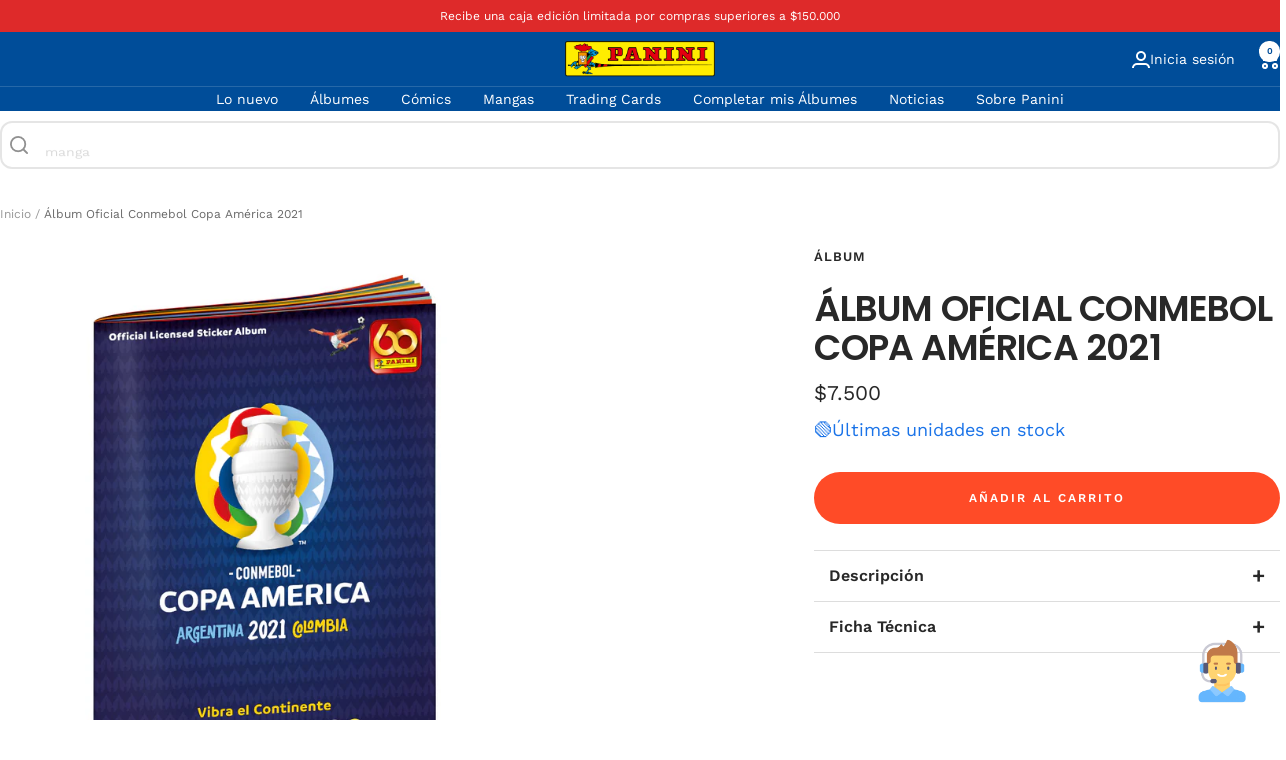

--- FILE ---
content_type: text/html; charset=utf-8
request_url: https://paninitienda.com/products/album-oficial-conmebol-copa-america-2021-panini-97924
body_size: 33595
content:
<!doctype html><html class="no-js" lang="es" dir="ltr">
              <head>
                  
                      <meta charset="utf-8">
                          <meta name="viewport" content="width=device-width, initial-scale=1.0, height=device-height, minimum-scale=1.0, maximum-scale=1.0">
                              <meta name="theme-color" content="#004d99">
                              
                                  <title>Álbum Oficial CONMEBOL Copa América 2021</title><meta name="description" content="El mayor torneo de selecciones de América llegó en una edición histórica: la colección oficial de la CONMEBOL Copa América 2021 de Panini, un álbum que trae todos los competidores de las grandes selecciones sudamericanas."><link rel="canonical" href="https://paninitienda.com/products/album-oficial-conmebol-copa-america-2021-panini-97924"><link rel="shortcut icon" href="//paninitienda.com/cdn/shop/files/favicon_2_47761cff-11f3-4b93-a2e5-944b67d34028.png?v=1673364946&width=96" type="image/png"><link rel="preconnect" href="https://cdn.shopify.com">
                                                                              <link rel="dns-prefetch" href="https://productreviews.shopifycdn.com">
                                                                                  <link rel="dns-prefetch" href="https://www.google-analytics.com"><link rel="preconnect" href="https://fonts.shopifycdn.com" crossorigin><link rel="preload" as="style" href="//paninitienda.com/cdn/shop/t/34/assets/theme.css?v=136547723323614070861766131253">
                                                                                                            <link rel="preload" as="script" href="//paninitienda.com/cdn/shop/t/34/assets/vendor.js?v=32643890569905814191765898439">
                                                                                                                <link rel="preload" as="script" href="//paninitienda.com/cdn/shop/t/34/assets/theme.js?v=180873279744124834681766131596"><link rel="preload" as="fetch" href="/products/album-oficial-conmebol-copa-america-2021-panini-97924.js" crossorigin><meta property="og:type" content="product">
  <meta property="og:title" content="Álbum Oficial Conmebol Copa América 2021">
  <meta property="product:price:amount" content="7.500">
  <meta property="product:price:currency" content="COP">
  <meta property="product:availability" content="in stock"><meta property="og:image" content="http://paninitienda.com/cdn/shop/products/97924.jpg?v=1617735345&width=1024">
  <meta property="og:image:secure_url" content="https://paninitienda.com/cdn/shop/products/97924.jpg?v=1617735345&width=1024">
  <meta property="og:image:width" content="1000">
  <meta property="og:image:height" content="1000"><meta property="og:description" content="El mayor torneo de selecciones de América llegó en una edición histórica: la colección oficial de la CONMEBOL Copa América 2021 de Panini, un álbum que trae todos los competidores de las grandes selecciones sudamericanas."><meta property="og:url" content="https://paninitienda.com/products/album-oficial-conmebol-copa-america-2021-panini-97924">
<meta property="og:site_name" content="Panini Colombia"><meta name="twitter:card" content="summary"><meta name="twitter:title" content="Álbum Oficial Conmebol Copa América 2021">
  <meta name="twitter:description" content="[descripcion breve] Valor expresado en pesos colombianos.El mayor torneo de selecciones de América llegó en una edición histórica: la colección oficial de la CONMEBOL Copa América 2021 de Panini, un álbum que trae todos los competidores de las grandes selecciones sudamericanas. El álbum CONMEBOL Copa América 2021 tiene stickers increíbles de las selecciones del torneo para quién es apasionado por el fútbol y rivalidades históricas, entre Perú, Uruguay, Venezuela, Ecuador, Paraguay, Argentina, Brasil, Bolivia, Chile y Colombia. Son 369 stickers, siendo 26 de ellos holográficos, para coleccionar y acompañar las mejores jugadas. [/descripcion breve] [caracteristicas claves] Números: Número de stickers: 369 Tamaño del sticker: 54 x 76 mm Tamaño del álbum: 210 x 270 mm - 56 páginas más portada blanda. ©2021. CONMEBOL Copa América Argentina-Colombia 2021.Todos los derechos reservados.www.copaamerica.com [/caracteristicas claves] [ficha tecnica] EAN: 7897653536740 No. De piezas: 1"><meta name="twitter:image" content="https://paninitienda.com/cdn/shop/products/97924.jpg?v=1617735345&width=1200">
  <meta name="twitter:image:alt" content="Álbum Oficial CONMEBOL Copa América 2021 Panini_001">
                                                                                                                                                                <script type="application/ld+json">{"@context":"http:\/\/schema.org\/","@id":"\/products\/album-oficial-conmebol-copa-america-2021-panini-97924#product","@type":"Product","brand":{"@type":"Brand","name":"Panini Colombia"},"category":"Álbum","description":"[descripcion breve] Valor expresado en pesos colombianos.El mayor torneo de selecciones de América llegó en una edición histórica: la colección oficial de la CONMEBOL Copa América 2021 de Panini, un álbum que trae todos los competidores de las grandes selecciones sudamericanas.\nEl álbum CONMEBOL Copa América 2021 tiene stickers increíbles de las selecciones del torneo para quién es apasionado por el fútbol y rivalidades históricas, entre Perú, Uruguay, Venezuela, Ecuador, Paraguay, Argentina, Brasil, Bolivia, Chile y Colombia.\nSon 369 stickers, siendo 26 de ellos holográficos, para coleccionar y acompañar las mejores jugadas.\n[\/descripcion breve]\n[caracteristicas claves]\nNúmeros:\n\nNúmero de stickers: 369\nTamaño del sticker: 54 x 76 mm\nTamaño del álbum: 210 x 270 mm - 56 páginas más portada blanda.\n\n©2021. CONMEBOL Copa América Argentina-Colombia 2021.Todos los derechos reservados.www.copaamerica.com\n[\/caracteristicas claves]\n[ficha tecnica]\n\n\nEAN: 7897653536740\n\nNo. De piezas: 1 álbum tapa blanda\n\nFabricado por: PANINI BRASIL LTDA. BARUERI – SP\n\nPaís de fabricación: Brasil\n\nImportado en Colombia por Continente S.A.S. NIT: 890101279\n\nAdvertencias y recomendaciones: ¡ATENCIÓN! este producto no es apto para niños y niñas menores de 3 años. Remueva todo material de empaque y etiquetas antes de entregar este producto a los niños. No comestible. Riesgo de ahogamiento. Utilizar bajo la vigilancia de un adulto.\n\nEdad mínima sugerida: 3 años\n\n[\/ficha tecnica]","gtin":"7897653536740","image":"https:\/\/paninitienda.com\/cdn\/shop\/products\/97924.jpg?v=1617735345\u0026width=1920","name":"Álbum Oficial Conmebol Copa América 2021","offers":{"@id":"\/products\/album-oficial-conmebol-copa-america-2021-panini-97924?variant=39329143652488#offer","@type":"Offer","availability":"http:\/\/schema.org\/InStock","price":"7500.00","priceCurrency":"COP","url":"https:\/\/paninitienda.com\/products\/album-oficial-conmebol-copa-america-2021-panini-97924?variant=39329143652488"},"sku":"COPA AMÉRICA 2021  ALBUM RETAI","url":"https:\/\/paninitienda.com\/products\/album-oficial-conmebol-copa-america-2021-panini-97924"}</script><script type="application/ld+json">
  {
    "@context": "https://schema.org",
    "@type": "BreadcrumbList",
    "itemListElement": [{
        "@type": "ListItem",
        "position": 1,
        "name": "Inicio",
        "item": "https://paninitienda.com"
      },{
            "@type": "ListItem",
            "position": 2,
            "name": "Álbum Oficial Conmebol Copa América 2021",
            "item": "https://paninitienda.com/products/album-oficial-conmebol-copa-america-2021-panini-97924"
          }]
  }
</script>
                                                                                                                                                                    <link rel="preload" href="//paninitienda.com/cdn/fonts/poppins/poppins_n6.aa29d4918bc243723d56b59572e18228ed0786f6.woff2" as="font" type="font/woff2" crossorigin><link rel="preload" href="//paninitienda.com/cdn/fonts/work_sans/worksans_n4.b7973b3d07d0ace13de1b1bea9c45759cdbe12cf.woff2" as="font" type="font/woff2" crossorigin><style>
  /* Typography (heading) */
  @font-face {
  font-family: Poppins;
  font-weight: 600;
  font-style: normal;
  font-display: swap;
  src: url("//paninitienda.com/cdn/fonts/poppins/poppins_n6.aa29d4918bc243723d56b59572e18228ed0786f6.woff2") format("woff2"),
       url("//paninitienda.com/cdn/fonts/poppins/poppins_n6.5f815d845fe073750885d5b7e619ee00e8111208.woff") format("woff");
}

@font-face {
  font-family: Poppins;
  font-weight: 600;
  font-style: italic;
  font-display: swap;
  src: url("//paninitienda.com/cdn/fonts/poppins/poppins_i6.bb8044d6203f492888d626dafda3c2999253e8e9.woff2") format("woff2"),
       url("//paninitienda.com/cdn/fonts/poppins/poppins_i6.e233dec1a61b1e7dead9f920159eda42280a02c3.woff") format("woff");
}

/* Typography (body) */
  @font-face {
  font-family: "Work Sans";
  font-weight: 400;
  font-style: normal;
  font-display: swap;
  src: url("//paninitienda.com/cdn/fonts/work_sans/worksans_n4.b7973b3d07d0ace13de1b1bea9c45759cdbe12cf.woff2") format("woff2"),
       url("//paninitienda.com/cdn/fonts/work_sans/worksans_n4.cf5ceb1e6d373a9505e637c1aff0a71d0959556d.woff") format("woff");
}

@font-face {
  font-family: "Work Sans";
  font-weight: 400;
  font-style: italic;
  font-display: swap;
  src: url("//paninitienda.com/cdn/fonts/work_sans/worksans_i4.16ff51e3e71fc1d09ff97b9ff9ccacbeeb384ec4.woff2") format("woff2"),
       url("//paninitienda.com/cdn/fonts/work_sans/worksans_i4.ed4a1418cba5b7f04f79e4d5c8a5f1a6bd34f23b.woff") format("woff");
}

@font-face {
  font-family: "Work Sans";
  font-weight: 600;
  font-style: normal;
  font-display: swap;
  src: url("//paninitienda.com/cdn/fonts/work_sans/worksans_n6.75811c3bd5161ea6e3ceb2d48ca889388f9bd5fe.woff2") format("woff2"),
       url("//paninitienda.com/cdn/fonts/work_sans/worksans_n6.defcf26f28f3fa3df4555714d3f2e0f1217d7772.woff") format("woff");
}

@font-face {
  font-family: "Work Sans";
  font-weight: 600;
  font-style: italic;
  font-display: swap;
  src: url("//paninitienda.com/cdn/fonts/work_sans/worksans_i6.78fba5461dc3c46449871ad9378fc3fd89177502.woff2") format("woff2"),
       url("//paninitienda.com/cdn/fonts/work_sans/worksans_i6.e96d1853127697ea13d53cd7adc74309426a22a9.woff") format("woff");
}

:root {--heading-color: 40, 40, 40;
    --text-color: 40, 40, 40;
    --background: 255, 255, 255;
    --secondary-background: 245, 245, 245;
    --border-color: 223, 223, 223;
    --border-color-darker: 169, 169, 169;
    --success-color: 46, 158, 123;
    --success-background: 213, 236, 229;
    --error-color: 222, 42, 42;
    --error-background: 253, 240, 240;
    --primary-button-background: 255, 75, 39;
    --primary-button-text-color: 255, 255, 255;
    --secondary-button-background: 243, 255, 52;
    --secondary-button-text-color: 40, 40, 40;
    --product-star-rating: 246, 164, 41;
    --product-on-sale-accent: 222, 42, 42;
    --product-sold-out-accent: 49, 43, 253;
    --product-custom-label-background: 0, 77, 153;
    --product-custom-label-text-color: 255, 255, 255;
    --product-custom-label-2-background: 243, 255, 52;
    --product-custom-label-2-text-color: 0, 0, 0;
    --product-low-stock-text-color: 222, 42, 42;
    --product-in-stock-text-color: 46, 158, 123;
    --loading-bar-background: 40, 40, 40;

    /* We duplicate some "base" colors as root colors, which is useful to use on drawer elements or popover without. Those should not be overridden to avoid issues */
    --root-heading-color: 40, 40, 40;
    --root-text-color: 40, 40, 40;
    --root-background: 255, 255, 255;
    --root-border-color: 223, 223, 223;
    --root-primary-button-background: 255, 75, 39;
    --root-primary-button-text-color: 255, 255, 255;

    --base-font-size: 14px;
    --heading-font-family: Poppins, sans-serif;
    --heading-font-weight: 600;
    --heading-font-style: normal;
    --heading-text-transform: uppercase;
    --text-font-family: "Work Sans", sans-serif;
    --text-font-weight: 400;
    --text-font-style: normal;
    --text-font-bold-weight: 600;

    /* Typography (font size) */
    --heading-xxsmall-font-size: 11px;
    --heading-xsmall-font-size: 11px;
    --heading-small-font-size: 12px;
    --heading-large-font-size: 36px;
    --heading-h1-font-size: 36px;
    --heading-h2-font-size: 30px;
    --heading-h3-font-size: 26px;
    --heading-h4-font-size: 24px;
    --heading-h5-font-size: 20px;
    --heading-h6-font-size: 16px;

    /* Control the look and feel of the theme by changing radius of various elements */
    --button-border-radius: 30px;
    --block-border-radius: 8px;
    --block-border-radius-reduced: 4px;
    --color-swatch-border-radius: 0px;

    /* Button size */
    --button-height: 48px;
    --button-small-height: 40px;

    /* Form related */
    --form-input-field-height: 48px;
    --form-input-gap: 16px;
    --form-submit-margin: 24px;

    /* Product listing related variables */
    --product-list-block-spacing: 32px;

    /* Video related */
    --play-button-background: 255, 255, 255;
    --play-button-arrow: 40, 40, 40;

    /* RTL support */
    --transform-logical-flip: 1;
    --transform-origin-start: left;
    --transform-origin-end: right;

    /* Other */
    --zoom-cursor-svg-url: url(//paninitienda.com/cdn/shop/t/34/assets/zoom-cursor.svg?v=20025552277767835731765898439);
    --arrow-right-svg-url: url(//paninitienda.com/cdn/shop/t/34/assets/arrow-right.svg?v=40046868119262634591765898439);
    --arrow-left-svg-url: url(//paninitienda.com/cdn/shop/t/34/assets/arrow-left.svg?v=158856395986752206651765898439);

    /* Some useful variables that we can reuse in our CSS. Some explanation are needed for some of them:
       - container-max-width-minus-gutters: represents the container max width without the edge gutters
       - container-outer-width: considering the screen width, represent all the space outside the container
       - container-outer-margin: same as container-outer-width but get set to 0 inside a container
       - container-inner-width: the effective space inside the container (minus gutters)
       - grid-column-width: represents the width of a single column of the grid
       - vertical-breather: this is a variable that defines the global "spacing" between sections, and inside the section
                            to create some "breath" and minimum spacing
     */
    --container-max-width: 1600px;
    --container-gutter: 24px;
    --container-max-width-minus-gutters: calc(var(--container-max-width) - (var(--container-gutter)) * 2);
    --container-outer-width: max(calc((100vw - var(--container-max-width-minus-gutters)) / 2), var(--container-gutter));
    --container-outer-margin: var(--container-outer-width);
    --container-inner-width: calc(100vw - var(--container-outer-width) * 2);

    --grid-column-count: 10;
    --grid-gap: 24px;
    --grid-column-width: calc((100vw - var(--container-outer-width) * 2 - var(--grid-gap) * (var(--grid-column-count) - 1)) / var(--grid-column-count));

    --vertical-breather: 28px;
    --vertical-breather-tight: 28px;

    /* Shopify related variables */
    --payment-terms-background-color: #ffffff;
  }

  @media screen and (min-width: 741px) {
    :root {
      --container-gutter: 40px;
      --grid-column-count: 20;
      --vertical-breather: 40px;
      --vertical-breather-tight: 40px;

      /* Typography (font size) */
      --heading-xsmall-font-size: 12px;
      --heading-small-font-size: 13px;
      --heading-large-font-size: 52px;
      --heading-h1-font-size: 48px;
      --heading-h2-font-size: 38px;
      --heading-h3-font-size: 32px;
      --heading-h4-font-size: 24px;
      --heading-h5-font-size: 20px;
      --heading-h6-font-size: 18px;

      /* Form related */
      --form-input-field-height: 52px;
      --form-submit-margin: 32px;

      /* Button size */
      --button-height: 52px;
      --button-small-height: 44px;
    }
  }

  @media screen and (min-width: 1200px) {
    :root {
      --vertical-breather: 48px;
      --vertical-breather-tight: 48px;
      --product-list-block-spacing: 48px;

      /* Typography */
      --heading-large-font-size: 64px;
      --heading-h1-font-size: 56px;
      --heading-h2-font-size: 48px;
      --heading-h3-font-size: 36px;
      --heading-h4-font-size: 30px;
      --heading-h5-font-size: 24px;
      --heading-h6-font-size: 18px;
    }
  }

  @media screen and (min-width: 1600px) {
    :root {
      --vertical-breather: 48px;
      --vertical-breather-tight: 48px;
    }
  }
</style>
                                                                                                                                                                        <script>
  // This allows to expose several variables to the global scope, to be used in scripts
  window.themeVariables = {
    settings: {
      direction: "ltr",
      pageType: "product",
      cartCount: 0,
      moneyFormat: "${{ amount_no_decimals_with_comma_separator }}",
      moneyWithCurrencyFormat: "${{ amount_no_decimals_with_comma_separator }}",
      showVendor: true,
      discountMode: "percentage",
      currencyCodeEnabled: false,
      cartType: "drawer",
      cartCurrency: "COP",
      mobileZoomFactor: 2.5
    },

    routes: {
      host: "paninitienda.com",
      rootUrl: "\/",
      rootUrlWithoutSlash: '',
      cartUrl: "\/cart",
      cartAddUrl: "\/cart\/add",
      cartChangeUrl: "\/cart\/change",
      searchUrl: "\/search",
      predictiveSearchUrl: "\/search\/suggest",
      productRecommendationsUrl: "\/recommendations\/products"
    },

    strings: {
      accessibilityDelete: "Borrar",
      accessibilityClose: "Cerrar",
      collectionSoldOut: "Agotado",
      collectionDiscount: "Ahorra @savings@",
      productSalePrice: "Precio de venta",
      productRegularPrice: "Precio normal",
      productFormUnavailable: "No disponible",
      productFormSoldOut: "Agotado",
      productFormPreOrder: "Agregar ",
      productFormAddToCart: "Añadir al carrito",
      searchNoResults: "No se han encontrado resultados.",
      searchNewSearch: "Nueva búsqueda",
      searchProducts: "Productos",
      searchArticles: "Diario",
      searchPages: "Páginas",
      searchCollections: "Collecciones",
      cartViewCart: "Ver carrito",
      cartItemAdded: "¡Articulo añadido a su cesta!",
      cartItemAddedShort: "¡Agregado a su carrito!",
      cartAddOrderNote: "Añadir nota de pedido",
      cartEditOrderNote: "Modificar nota de pedido",
      shippingEstimatorNoResults: "Lo sentimos, no realizamos envíos a su dirección",
      shippingEstimatorOneResult: "Hay una tarifa de envío para su dirección:",
      shippingEstimatorMultipleResults: "Hay varias tarifas de envío para su dirección:",
      shippingEstimatorError: "Se ha producido uno o más errores al recuperar las tarifas de envío:"
    },

    libs: {
      flickity: "\/\/paninitienda.com\/cdn\/shop\/t\/34\/assets\/flickity.js?v=176646718982628074891765898439",
      photoswipe: "\/\/paninitienda.com\/cdn\/shop\/t\/34\/assets\/photoswipe.js?v=132268647426145925301765898439",
      qrCode: "\/\/paninitienda.com\/cdn\/shopifycloud\/storefront\/assets\/themes_support\/vendor\/qrcode-3f2b403b.js"
    },

    breakpoints: {
      phone: 'screen and (max-width: 740px)',
      tablet: 'screen and (min-width: 741px) and (max-width: 999px)',
      tabletAndUp: 'screen and (min-width: 741px)',
      pocket: 'screen and (max-width: 999px)',
      lap: 'screen and (min-width: 1000px) and (max-width: 1199px)',
      lapAndUp: 'screen and (min-width: 1000px)',
      desktop: 'screen and (min-width: 1200px)',
      wide: 'screen and (min-width: 1400px)'
    }
  };

  window.addEventListener('pageshow', async () => {
    const cartContent = await (await fetch(`${window.themeVariables.routes.cartUrl}.js`, {cache: 'reload'})).json();
    document.documentElement.dispatchEvent(new CustomEvent('cart:refresh', {detail: {cart: cartContent}}));
  });

  if ('noModule' in HTMLScriptElement.prototype) {
    // Old browsers (like IE) that does not support module will be considered as if not executing JS at all
    document.documentElement.className = document.documentElement.className.replace('no-js', 'js');

    requestAnimationFrame(() => {
      const viewportHeight = (window.visualViewport ? window.visualViewport.height : document.documentElement.clientHeight);
      document.documentElement.style.setProperty('--window-height',viewportHeight + 'px');
    });
  }// We save the product ID in local storage to be eventually used for recently viewed section
    try {
      const items = JSON.parse(localStorage.getItem('theme:recently-viewed-products') || '[]');

      // We check if the current product already exists, and if it does not, we add it at the start
      if (!items.includes(6557910958216)) {
        items.unshift(6557910958216);
      }

      localStorage.setItem('theme:recently-viewed-products', JSON.stringify(items.slice(0, 20)));
    } catch (e) {
      // Safari in private mode does not allow setting item, we silently fail
    }</script>
                                                                                                                                                                        
                                                                                                                                                                            <link rel="stylesheet" href="//paninitienda.com/cdn/shop/t/34/assets/theme.css?v=136547723323614070861766131253">
                                                                                                                                                                            
                                                                                                                                                                                <script src="//paninitienda.com/cdn/shop/t/34/assets/vendor.js?v=32643890569905814191765898439" defer></script>
                                                                                                                                                                                    <script src="//paninitienda.com/cdn/shop/t/34/assets/theme.js?v=180873279744124834681766131596" defer></script>
                                                                                                                                                                                        <script src="//paninitienda.com/cdn/shop/t/34/assets/custom.js?v=167639537848865775061765898439" defer></script>
                                                                                                                                                                                            <script>window.performance && window.performance.mark && window.performance.mark('shopify.content_for_header.start');</script><meta name="facebook-domain-verification" content="syf7zg187nn66y0ybhg37m6e0q8dn4">
<meta name="facebook-domain-verification" content="amip52w8o6furg50xdpbg22bi0i9ef">
<meta name="google-site-verification" content="dUmVKCcT_E7-X5mRTSSFhulDueuELpCsvOfnNmPtQBo">
<meta id="shopify-digital-wallet" name="shopify-digital-wallet" content="/32581288072/digital_wallets/dialog">
<link rel="alternate" type="application/json+oembed" href="https://paninitienda.com/products/album-oficial-conmebol-copa-america-2021-panini-97924.oembed">
<script async="async" src="/checkouts/internal/preloads.js?locale=es-CO"></script>
<script id="shopify-features" type="application/json">{"accessToken":"fc2693440b4a4abbc97661d59b72d3ce","betas":["rich-media-storefront-analytics"],"domain":"paninitienda.com","predictiveSearch":true,"shopId":32581288072,"locale":"es"}</script>
<script>var Shopify = Shopify || {};
Shopify.shop = "panini-colombia.myshopify.com";
Shopify.locale = "es";
Shopify.currency = {"active":"COP","rate":"1.0"};
Shopify.country = "CO";
Shopify.theme = {"name":" [Atomz]Shoplanders Panini noviembre 18","id":145577607304,"schema_name":"Focal","schema_version":"12.4.0","theme_store_id":714,"role":"main"};
Shopify.theme.handle = "null";
Shopify.theme.style = {"id":null,"handle":null};
Shopify.cdnHost = "paninitienda.com/cdn";
Shopify.routes = Shopify.routes || {};
Shopify.routes.root = "/";</script>
<script type="module">!function(o){(o.Shopify=o.Shopify||{}).modules=!0}(window);</script>
<script>!function(o){function n(){var o=[];function n(){o.push(Array.prototype.slice.apply(arguments))}return n.q=o,n}var t=o.Shopify=o.Shopify||{};t.loadFeatures=n(),t.autoloadFeatures=n()}(window);</script>
<script id="shop-js-analytics" type="application/json">{"pageType":"product"}</script>
<script defer="defer" async type="module" src="//paninitienda.com/cdn/shopifycloud/shop-js/modules/v2/client.init-shop-cart-sync_BSQ69bm3.es.esm.js"></script>
<script defer="defer" async type="module" src="//paninitienda.com/cdn/shopifycloud/shop-js/modules/v2/chunk.common_CIqZBrE6.esm.js"></script>
<script type="module">
  await import("//paninitienda.com/cdn/shopifycloud/shop-js/modules/v2/client.init-shop-cart-sync_BSQ69bm3.es.esm.js");
await import("//paninitienda.com/cdn/shopifycloud/shop-js/modules/v2/chunk.common_CIqZBrE6.esm.js");

  window.Shopify.SignInWithShop?.initShopCartSync?.({"fedCMEnabled":true,"windoidEnabled":true});

</script>
<script>(function() {
  var isLoaded = false;
  function asyncLoad() {
    if (isLoaded) return;
    isLoaded = true;
    var urls = ["https:\/\/formbuilder.hulkapps.com\/skeletopapp.js?shop=panini-colombia.myshopify.com","https:\/\/boostsales.apps.avada.io\/scripttag\/avada-tracking.min.js?shop=panini-colombia.myshopify.com","https:\/\/joy.avada.io\/scripttag\/avada-joy-tracking.min.js?shop=panini-colombia.myshopify.com","https:\/\/omnisnippet1.com\/platforms\/shopify.js?source=scriptTag\u0026v=2025-05-14T16\u0026shop=panini-colombia.myshopify.com","https:\/\/fbt.kaktusapp.com\/storage\/js\/kaktus_fbt-panini-colombia.myshopify.com.js?ver=1\u0026shop=panini-colombia.myshopify.com","https:\/\/fbt.kaktusapp.com\/storage\/js\/kaktus_fbt-panini-colombia.myshopify.com.js?ver=1\u0026shop=panini-colombia.myshopify.com"];
    for (var i = 0; i < urls.length; i++) {
      var s = document.createElement('script');
      s.type = 'text/javascript';
      s.async = true;
      s.src = urls[i];
      var x = document.getElementsByTagName('script')[0];
      x.parentNode.insertBefore(s, x);
    }
  };
  if(window.attachEvent) {
    window.attachEvent('onload', asyncLoad);
  } else {
    window.addEventListener('load', asyncLoad, false);
  }
})();</script>
<script id="__st">var __st={"a":32581288072,"offset":-18000,"reqid":"8378335a-ff10-4123-9d9a-5d699e0ba4a3-1768860764","pageurl":"paninitienda.com\/products\/album-oficial-conmebol-copa-america-2021-panini-97924","u":"7c94cc29aba8","p":"product","rtyp":"product","rid":6557910958216};</script>
<script>window.ShopifyPaypalV4VisibilityTracking = true;</script>
<script id="captcha-bootstrap">!function(){'use strict';const t='contact',e='account',n='new_comment',o=[[t,t],['blogs',n],['comments',n],[t,'customer']],c=[[e,'customer_login'],[e,'guest_login'],[e,'recover_customer_password'],[e,'create_customer']],r=t=>t.map((([t,e])=>`form[action*='/${t}']:not([data-nocaptcha='true']) input[name='form_type'][value='${e}']`)).join(','),a=t=>()=>t?[...document.querySelectorAll(t)].map((t=>t.form)):[];function s(){const t=[...o],e=r(t);return a(e)}const i='password',u='form_key',d=['recaptcha-v3-token','g-recaptcha-response','h-captcha-response',i],f=()=>{try{return window.sessionStorage}catch{return}},m='__shopify_v',_=t=>t.elements[u];function p(t,e,n=!1){try{const o=window.sessionStorage,c=JSON.parse(o.getItem(e)),{data:r}=function(t){const{data:e,action:n}=t;return t[m]||n?{data:e,action:n}:{data:t,action:n}}(c);for(const[e,n]of Object.entries(r))t.elements[e]&&(t.elements[e].value=n);n&&o.removeItem(e)}catch(o){console.error('form repopulation failed',{error:o})}}const l='form_type',E='cptcha';function T(t){t.dataset[E]=!0}const w=window,h=w.document,L='Shopify',v='ce_forms',y='captcha';let A=!1;((t,e)=>{const n=(g='f06e6c50-85a8-45c8-87d0-21a2b65856fe',I='https://cdn.shopify.com/shopifycloud/storefront-forms-hcaptcha/ce_storefront_forms_captcha_hcaptcha.v1.5.2.iife.js',D={infoText:'Protegido por hCaptcha',privacyText:'Privacidad',termsText:'Términos'},(t,e,n)=>{const o=w[L][v],c=o.bindForm;if(c)return c(t,g,e,D).then(n);var r;o.q.push([[t,g,e,D],n]),r=I,A||(h.body.append(Object.assign(h.createElement('script'),{id:'captcha-provider',async:!0,src:r})),A=!0)});var g,I,D;w[L]=w[L]||{},w[L][v]=w[L][v]||{},w[L][v].q=[],w[L][y]=w[L][y]||{},w[L][y].protect=function(t,e){n(t,void 0,e),T(t)},Object.freeze(w[L][y]),function(t,e,n,w,h,L){const[v,y,A,g]=function(t,e,n){const i=e?o:[],u=t?c:[],d=[...i,...u],f=r(d),m=r(i),_=r(d.filter((([t,e])=>n.includes(e))));return[a(f),a(m),a(_),s()]}(w,h,L),I=t=>{const e=t.target;return e instanceof HTMLFormElement?e:e&&e.form},D=t=>v().includes(t);t.addEventListener('submit',(t=>{const e=I(t);if(!e)return;const n=D(e)&&!e.dataset.hcaptchaBound&&!e.dataset.recaptchaBound,o=_(e),c=g().includes(e)&&(!o||!o.value);(n||c)&&t.preventDefault(),c&&!n&&(function(t){try{if(!f())return;!function(t){const e=f();if(!e)return;const n=_(t);if(!n)return;const o=n.value;o&&e.removeItem(o)}(t);const e=Array.from(Array(32),(()=>Math.random().toString(36)[2])).join('');!function(t,e){_(t)||t.append(Object.assign(document.createElement('input'),{type:'hidden',name:u})),t.elements[u].value=e}(t,e),function(t,e){const n=f();if(!n)return;const o=[...t.querySelectorAll(`input[type='${i}']`)].map((({name:t})=>t)),c=[...d,...o],r={};for(const[a,s]of new FormData(t).entries())c.includes(a)||(r[a]=s);n.setItem(e,JSON.stringify({[m]:1,action:t.action,data:r}))}(t,e)}catch(e){console.error('failed to persist form',e)}}(e),e.submit())}));const S=(t,e)=>{t&&!t.dataset[E]&&(n(t,e.some((e=>e===t))),T(t))};for(const o of['focusin','change'])t.addEventListener(o,(t=>{const e=I(t);D(e)&&S(e,y())}));const B=e.get('form_key'),M=e.get(l),P=B&&M;t.addEventListener('DOMContentLoaded',(()=>{const t=y();if(P)for(const e of t)e.elements[l].value===M&&p(e,B);[...new Set([...A(),...v().filter((t=>'true'===t.dataset.shopifyCaptcha))])].forEach((e=>S(e,t)))}))}(h,new URLSearchParams(w.location.search),n,t,e,['guest_login'])})(!0,!0)}();</script>
<script integrity="sha256-4kQ18oKyAcykRKYeNunJcIwy7WH5gtpwJnB7kiuLZ1E=" data-source-attribution="shopify.loadfeatures" defer="defer" src="//paninitienda.com/cdn/shopifycloud/storefront/assets/storefront/load_feature-a0a9edcb.js" crossorigin="anonymous"></script>
<script data-source-attribution="shopify.dynamic_checkout.dynamic.init">var Shopify=Shopify||{};Shopify.PaymentButton=Shopify.PaymentButton||{isStorefrontPortableWallets:!0,init:function(){window.Shopify.PaymentButton.init=function(){};var t=document.createElement("script");t.src="https://paninitienda.com/cdn/shopifycloud/portable-wallets/latest/portable-wallets.es.js",t.type="module",document.head.appendChild(t)}};
</script>
<script data-source-attribution="shopify.dynamic_checkout.buyer_consent">
  function portableWalletsHideBuyerConsent(e){var t=document.getElementById("shopify-buyer-consent"),n=document.getElementById("shopify-subscription-policy-button");t&&n&&(t.classList.add("hidden"),t.setAttribute("aria-hidden","true"),n.removeEventListener("click",e))}function portableWalletsShowBuyerConsent(e){var t=document.getElementById("shopify-buyer-consent"),n=document.getElementById("shopify-subscription-policy-button");t&&n&&(t.classList.remove("hidden"),t.removeAttribute("aria-hidden"),n.addEventListener("click",e))}window.Shopify?.PaymentButton&&(window.Shopify.PaymentButton.hideBuyerConsent=portableWalletsHideBuyerConsent,window.Shopify.PaymentButton.showBuyerConsent=portableWalletsShowBuyerConsent);
</script>
<script data-source-attribution="shopify.dynamic_checkout.cart.bootstrap">document.addEventListener("DOMContentLoaded",(function(){function t(){return document.querySelector("shopify-accelerated-checkout-cart, shopify-accelerated-checkout")}if(t())Shopify.PaymentButton.init();else{new MutationObserver((function(e,n){t()&&(Shopify.PaymentButton.init(),n.disconnect())})).observe(document.body,{childList:!0,subtree:!0})}}));
</script>

<script>window.performance && window.performance.mark && window.performance.mark('shopify.content_for_header.end');</script>
                                                                                                                                                                                                
                                                                                                                                                                                                      <meta name="robots" content="noindex, follow">
                                                                                                                                                                                                          
                                                                                                                                                                                                              <script type="text/javascript">
                                                                                                                                                                                                                    (function(c,l,a,r,i,t,y){
                                                                                                                                                                                                                              c[a]=c[a]||function(){(c[a].q=c[a].q||[]).push(arguments)};
                                                                                                                                                                                                                                        t=l.createElement(r);t.async=1;t.src="https://www.clarity.ms/tag/"+i;
                                                                                                                                                                                                                                                  y=l.getElementsByTagName(r)[0];y.parentNode.insertBefore(t,y);
                                                                                                                                                                                                                                                        })(window, document, "clarity", "script", "njq74j06ml");
                                                                                                                                                                                                                                                            </script>
                                                                                                                                                                                                                                                            
                                                                                                                                                                                                                                                                
                                                                                                                                                                                                              <meta name="google-site-verification" content="LJMyV5i-SacmkUrd1df1abaCzEuMXrDHxMsGT9hRD-k" />                                                       
                                                                                                                                                                                                                                                                       <!-- BEGIN app block: shopify://apps/xo-gallery/blocks/xo-gallery-seo/e61dfbaa-1a75-4e4e-bffc-324f17325251 --><!-- XO Gallery SEO -->

<!-- End: XO Gallery SEO -->


<!-- END app block --><script src="https://cdn.shopify.com/extensions/019b9de8-54da-7f21-9ee4-c51f643538b2/atomz-ai-search-prompts-106/assets/az-search-bar.js" type="text/javascript" defer="defer"></script>
<link href="https://cdn.shopify.com/extensions/019b9de8-54da-7f21-9ee4-c51f643538b2/atomz-ai-search-prompts-106/assets/az-search-bar.css" rel="stylesheet" type="text/css" media="all">
<script src="https://cdn.shopify.com/extensions/019b9de8-54da-7f21-9ee4-c51f643538b2/atomz-ai-search-prompts-106/assets/az-page-discovery-prompt.js" type="text/javascript" defer="defer"></script>
<link href="https://cdn.shopify.com/extensions/019b9de8-54da-7f21-9ee4-c51f643538b2/atomz-ai-search-prompts-106/assets/az-page-discovery-prompt.css" rel="stylesheet" type="text/css" media="all">
<link href="https://monorail-edge.shopifysvc.com" rel="dns-prefetch">
<script>(function(){if ("sendBeacon" in navigator && "performance" in window) {try {var session_token_from_headers = performance.getEntriesByType('navigation')[0].serverTiming.find(x => x.name == '_s').description;} catch {var session_token_from_headers = undefined;}var session_cookie_matches = document.cookie.match(/_shopify_s=([^;]*)/);var session_token_from_cookie = session_cookie_matches && session_cookie_matches.length === 2 ? session_cookie_matches[1] : "";var session_token = session_token_from_headers || session_token_from_cookie || "";function handle_abandonment_event(e) {var entries = performance.getEntries().filter(function(entry) {return /monorail-edge.shopifysvc.com/.test(entry.name);});if (!window.abandonment_tracked && entries.length === 0) {window.abandonment_tracked = true;var currentMs = Date.now();var navigation_start = performance.timing.navigationStart;var payload = {shop_id: 32581288072,url: window.location.href,navigation_start,duration: currentMs - navigation_start,session_token,page_type: "product"};window.navigator.sendBeacon("https://monorail-edge.shopifysvc.com/v1/produce", JSON.stringify({schema_id: "online_store_buyer_site_abandonment/1.1",payload: payload,metadata: {event_created_at_ms: currentMs,event_sent_at_ms: currentMs}}));}}window.addEventListener('pagehide', handle_abandonment_event);}}());</script>
<script id="web-pixels-manager-setup">(function e(e,d,r,n,o){if(void 0===o&&(o={}),!Boolean(null===(a=null===(i=window.Shopify)||void 0===i?void 0:i.analytics)||void 0===a?void 0:a.replayQueue)){var i,a;window.Shopify=window.Shopify||{};var t=window.Shopify;t.analytics=t.analytics||{};var s=t.analytics;s.replayQueue=[],s.publish=function(e,d,r){return s.replayQueue.push([e,d,r]),!0};try{self.performance.mark("wpm:start")}catch(e){}var l=function(){var e={modern:/Edge?\/(1{2}[4-9]|1[2-9]\d|[2-9]\d{2}|\d{4,})\.\d+(\.\d+|)|Firefox\/(1{2}[4-9]|1[2-9]\d|[2-9]\d{2}|\d{4,})\.\d+(\.\d+|)|Chrom(ium|e)\/(9{2}|\d{3,})\.\d+(\.\d+|)|(Maci|X1{2}).+ Version\/(15\.\d+|(1[6-9]|[2-9]\d|\d{3,})\.\d+)([,.]\d+|)( \(\w+\)|)( Mobile\/\w+|) Safari\/|Chrome.+OPR\/(9{2}|\d{3,})\.\d+\.\d+|(CPU[ +]OS|iPhone[ +]OS|CPU[ +]iPhone|CPU IPhone OS|CPU iPad OS)[ +]+(15[._]\d+|(1[6-9]|[2-9]\d|\d{3,})[._]\d+)([._]\d+|)|Android:?[ /-](13[3-9]|1[4-9]\d|[2-9]\d{2}|\d{4,})(\.\d+|)(\.\d+|)|Android.+Firefox\/(13[5-9]|1[4-9]\d|[2-9]\d{2}|\d{4,})\.\d+(\.\d+|)|Android.+Chrom(ium|e)\/(13[3-9]|1[4-9]\d|[2-9]\d{2}|\d{4,})\.\d+(\.\d+|)|SamsungBrowser\/([2-9]\d|\d{3,})\.\d+/,legacy:/Edge?\/(1[6-9]|[2-9]\d|\d{3,})\.\d+(\.\d+|)|Firefox\/(5[4-9]|[6-9]\d|\d{3,})\.\d+(\.\d+|)|Chrom(ium|e)\/(5[1-9]|[6-9]\d|\d{3,})\.\d+(\.\d+|)([\d.]+$|.*Safari\/(?![\d.]+ Edge\/[\d.]+$))|(Maci|X1{2}).+ Version\/(10\.\d+|(1[1-9]|[2-9]\d|\d{3,})\.\d+)([,.]\d+|)( \(\w+\)|)( Mobile\/\w+|) Safari\/|Chrome.+OPR\/(3[89]|[4-9]\d|\d{3,})\.\d+\.\d+|(CPU[ +]OS|iPhone[ +]OS|CPU[ +]iPhone|CPU IPhone OS|CPU iPad OS)[ +]+(10[._]\d+|(1[1-9]|[2-9]\d|\d{3,})[._]\d+)([._]\d+|)|Android:?[ /-](13[3-9]|1[4-9]\d|[2-9]\d{2}|\d{4,})(\.\d+|)(\.\d+|)|Mobile Safari.+OPR\/([89]\d|\d{3,})\.\d+\.\d+|Android.+Firefox\/(13[5-9]|1[4-9]\d|[2-9]\d{2}|\d{4,})\.\d+(\.\d+|)|Android.+Chrom(ium|e)\/(13[3-9]|1[4-9]\d|[2-9]\d{2}|\d{4,})\.\d+(\.\d+|)|Android.+(UC? ?Browser|UCWEB|U3)[ /]?(15\.([5-9]|\d{2,})|(1[6-9]|[2-9]\d|\d{3,})\.\d+)\.\d+|SamsungBrowser\/(5\.\d+|([6-9]|\d{2,})\.\d+)|Android.+MQ{2}Browser\/(14(\.(9|\d{2,})|)|(1[5-9]|[2-9]\d|\d{3,})(\.\d+|))(\.\d+|)|K[Aa][Ii]OS\/(3\.\d+|([4-9]|\d{2,})\.\d+)(\.\d+|)/},d=e.modern,r=e.legacy,n=navigator.userAgent;return n.match(d)?"modern":n.match(r)?"legacy":"unknown"}(),u="modern"===l?"modern":"legacy",c=(null!=n?n:{modern:"",legacy:""})[u],f=function(e){return[e.baseUrl,"/wpm","/b",e.hashVersion,"modern"===e.buildTarget?"m":"l",".js"].join("")}({baseUrl:d,hashVersion:r,buildTarget:u}),m=function(e){var d=e.version,r=e.bundleTarget,n=e.surface,o=e.pageUrl,i=e.monorailEndpoint;return{emit:function(e){var a=e.status,t=e.errorMsg,s=(new Date).getTime(),l=JSON.stringify({metadata:{event_sent_at_ms:s},events:[{schema_id:"web_pixels_manager_load/3.1",payload:{version:d,bundle_target:r,page_url:o,status:a,surface:n,error_msg:t},metadata:{event_created_at_ms:s}}]});if(!i)return console&&console.warn&&console.warn("[Web Pixels Manager] No Monorail endpoint provided, skipping logging."),!1;try{return self.navigator.sendBeacon.bind(self.navigator)(i,l)}catch(e){}var u=new XMLHttpRequest;try{return u.open("POST",i,!0),u.setRequestHeader("Content-Type","text/plain"),u.send(l),!0}catch(e){return console&&console.warn&&console.warn("[Web Pixels Manager] Got an unhandled error while logging to Monorail."),!1}}}}({version:r,bundleTarget:l,surface:e.surface,pageUrl:self.location.href,monorailEndpoint:e.monorailEndpoint});try{o.browserTarget=l,function(e){var d=e.src,r=e.async,n=void 0===r||r,o=e.onload,i=e.onerror,a=e.sri,t=e.scriptDataAttributes,s=void 0===t?{}:t,l=document.createElement("script"),u=document.querySelector("head"),c=document.querySelector("body");if(l.async=n,l.src=d,a&&(l.integrity=a,l.crossOrigin="anonymous"),s)for(var f in s)if(Object.prototype.hasOwnProperty.call(s,f))try{l.dataset[f]=s[f]}catch(e){}if(o&&l.addEventListener("load",o),i&&l.addEventListener("error",i),u)u.appendChild(l);else{if(!c)throw new Error("Did not find a head or body element to append the script");c.appendChild(l)}}({src:f,async:!0,onload:function(){if(!function(){var e,d;return Boolean(null===(d=null===(e=window.Shopify)||void 0===e?void 0:e.analytics)||void 0===d?void 0:d.initialized)}()){var d=window.webPixelsManager.init(e)||void 0;if(d){var r=window.Shopify.analytics;r.replayQueue.forEach((function(e){var r=e[0],n=e[1],o=e[2];d.publishCustomEvent(r,n,o)})),r.replayQueue=[],r.publish=d.publishCustomEvent,r.visitor=d.visitor,r.initialized=!0}}},onerror:function(){return m.emit({status:"failed",errorMsg:"".concat(f," has failed to load")})},sri:function(e){var d=/^sha384-[A-Za-z0-9+/=]+$/;return"string"==typeof e&&d.test(e)}(c)?c:"",scriptDataAttributes:o}),m.emit({status:"loading"})}catch(e){m.emit({status:"failed",errorMsg:(null==e?void 0:e.message)||"Unknown error"})}}})({shopId: 32581288072,storefrontBaseUrl: "https://paninitienda.com",extensionsBaseUrl: "https://extensions.shopifycdn.com/cdn/shopifycloud/web-pixels-manager",monorailEndpoint: "https://monorail-edge.shopifysvc.com/unstable/produce_batch",surface: "storefront-renderer",enabledBetaFlags: ["2dca8a86"],webPixelsConfigList: [{"id":"1439334536","configuration":"{\"accountID\":\"123\"}","eventPayloadVersion":"v1","runtimeContext":"STRICT","scriptVersion":"3f85440885aaea5b6eefe6aab2eb26f7","type":"APP","apiClientId":6746931,"privacyPurposes":["ANALYTICS","MARKETING","SALE_OF_DATA"],"dataSharingAdjustments":{"protectedCustomerApprovalScopes":["read_customer_personal_data"]}},{"id":"760119432","configuration":"{\"description\":\"Avada Joy referral conversion tracking pixel\"}","eventPayloadVersion":"v1","runtimeContext":"STRICT","scriptVersion":"8e5fc10ce09d06d1efb0c4bcb465af41","type":"APP","apiClientId":3373963,"privacyPurposes":[],"dataSharingAdjustments":{"protectedCustomerApprovalScopes":["read_customer_address","read_customer_email","read_customer_name","read_customer_personal_data","read_customer_phone"]}},{"id":"438468744","configuration":"{\"config\":\"{\\\"google_tag_ids\\\":[\\\"G-E4CL4CNMFR\\\",\\\"AW-16993020334\\\",\\\"GT-TWMX27C\\\"],\\\"target_country\\\":\\\"CO\\\",\\\"gtag_events\\\":[{\\\"type\\\":\\\"begin_checkout\\\",\\\"action_label\\\":[\\\"G-E4CL4CNMFR\\\",\\\"AW-16993020334\\\/j_4xCNT6qrYaEK7T86Y_\\\"]},{\\\"type\\\":\\\"search\\\",\\\"action_label\\\":[\\\"G-E4CL4CNMFR\\\",\\\"AW-16993020334\\\/nW1PCOD6qrYaEK7T86Y_\\\"]},{\\\"type\\\":\\\"view_item\\\",\\\"action_label\\\":[\\\"G-E4CL4CNMFR\\\",\\\"AW-16993020334\\\/fB1KCN36qrYaEK7T86Y_\\\",\\\"MC-D4SX919MM1\\\"]},{\\\"type\\\":\\\"purchase\\\",\\\"action_label\\\":[\\\"G-E4CL4CNMFR\\\",\\\"AW-16993020334\\\/nLkKCNH6qrYaEK7T86Y_\\\",\\\"MC-D4SX919MM1\\\"]},{\\\"type\\\":\\\"page_view\\\",\\\"action_label\\\":[\\\"G-E4CL4CNMFR\\\",\\\"AW-16993020334\\\/qyucCNr6qrYaEK7T86Y_\\\",\\\"MC-D4SX919MM1\\\"]},{\\\"type\\\":\\\"add_payment_info\\\",\\\"action_label\\\":[\\\"G-E4CL4CNMFR\\\",\\\"AW-16993020334\\\/XbDHCI_9qrYaEK7T86Y_\\\"]},{\\\"type\\\":\\\"add_to_cart\\\",\\\"action_label\\\":[\\\"G-E4CL4CNMFR\\\",\\\"AW-16993020334\\\/kEfHCNf6qrYaEK7T86Y_\\\"]}],\\\"enable_monitoring_mode\\\":false}\"}","eventPayloadVersion":"v1","runtimeContext":"OPEN","scriptVersion":"b2a88bafab3e21179ed38636efcd8a93","type":"APP","apiClientId":1780363,"privacyPurposes":[],"dataSharingAdjustments":{"protectedCustomerApprovalScopes":["read_customer_address","read_customer_email","read_customer_name","read_customer_personal_data","read_customer_phone"]}},{"id":"148177032","configuration":"{\"pixel_id\":\"271561841296879\",\"pixel_type\":\"facebook_pixel\",\"metaapp_system_user_token\":\"-\"}","eventPayloadVersion":"v1","runtimeContext":"OPEN","scriptVersion":"ca16bc87fe92b6042fbaa3acc2fbdaa6","type":"APP","apiClientId":2329312,"privacyPurposes":["ANALYTICS","MARKETING","SALE_OF_DATA"],"dataSharingAdjustments":{"protectedCustomerApprovalScopes":["read_customer_address","read_customer_email","read_customer_name","read_customer_personal_data","read_customer_phone"]}},{"id":"90472584","configuration":"{\"apiURL\":\"https:\/\/api.omnisend.com\",\"appURL\":\"https:\/\/app.omnisend.com\",\"brandID\":\"5f46ae184c7fa43e73537175\",\"trackingURL\":\"https:\/\/wt.omnisendlink.com\"}","eventPayloadVersion":"v1","runtimeContext":"STRICT","scriptVersion":"aa9feb15e63a302383aa48b053211bbb","type":"APP","apiClientId":186001,"privacyPurposes":["ANALYTICS","MARKETING","SALE_OF_DATA"],"dataSharingAdjustments":{"protectedCustomerApprovalScopes":["read_customer_address","read_customer_email","read_customer_name","read_customer_personal_data","read_customer_phone"]}},{"id":"shopify-app-pixel","configuration":"{}","eventPayloadVersion":"v1","runtimeContext":"STRICT","scriptVersion":"0450","apiClientId":"shopify-pixel","type":"APP","privacyPurposes":["ANALYTICS","MARKETING"]},{"id":"shopify-custom-pixel","eventPayloadVersion":"v1","runtimeContext":"LAX","scriptVersion":"0450","apiClientId":"shopify-pixel","type":"CUSTOM","privacyPurposes":["ANALYTICS","MARKETING"]}],isMerchantRequest: false,initData: {"shop":{"name":"Panini Colombia","paymentSettings":{"currencyCode":"COP"},"myshopifyDomain":"panini-colombia.myshopify.com","countryCode":"CO","storefrontUrl":"https:\/\/paninitienda.com"},"customer":null,"cart":null,"checkout":null,"productVariants":[{"price":{"amount":7500.0,"currencyCode":"COP"},"product":{"title":"Álbum Oficial Conmebol Copa América 2021","vendor":"Panini Colombia","id":"6557910958216","untranslatedTitle":"Álbum Oficial Conmebol Copa América 2021","url":"\/products\/album-oficial-conmebol-copa-america-2021-panini-97924","type":"Álbum"},"id":"39329143652488","image":{"src":"\/\/paninitienda.com\/cdn\/shop\/products\/97924.jpg?v=1617735345"},"sku":"COPA AMÉRICA 2021  ALBUM RETAI","title":"Default Title","untranslatedTitle":"Default Title"}],"purchasingCompany":null},},"https://paninitienda.com/cdn","fcfee988w5aeb613cpc8e4bc33m6693e112",{"modern":"","legacy":""},{"shopId":"32581288072","storefrontBaseUrl":"https:\/\/paninitienda.com","extensionBaseUrl":"https:\/\/extensions.shopifycdn.com\/cdn\/shopifycloud\/web-pixels-manager","surface":"storefront-renderer","enabledBetaFlags":"[\"2dca8a86\"]","isMerchantRequest":"false","hashVersion":"fcfee988w5aeb613cpc8e4bc33m6693e112","publish":"custom","events":"[[\"page_viewed\",{}],[\"product_viewed\",{\"productVariant\":{\"price\":{\"amount\":7500.0,\"currencyCode\":\"COP\"},\"product\":{\"title\":\"Álbum Oficial Conmebol Copa América 2021\",\"vendor\":\"Panini Colombia\",\"id\":\"6557910958216\",\"untranslatedTitle\":\"Álbum Oficial Conmebol Copa América 2021\",\"url\":\"\/products\/album-oficial-conmebol-copa-america-2021-panini-97924\",\"type\":\"Álbum\"},\"id\":\"39329143652488\",\"image\":{\"src\":\"\/\/paninitienda.com\/cdn\/shop\/products\/97924.jpg?v=1617735345\"},\"sku\":\"COPA AMÉRICA 2021  ALBUM RETAI\",\"title\":\"Default Title\",\"untranslatedTitle\":\"Default Title\"}}]]"});</script><script>
  window.ShopifyAnalytics = window.ShopifyAnalytics || {};
  window.ShopifyAnalytics.meta = window.ShopifyAnalytics.meta || {};
  window.ShopifyAnalytics.meta.currency = 'COP';
  var meta = {"product":{"id":6557910958216,"gid":"gid:\/\/shopify\/Product\/6557910958216","vendor":"Panini Colombia","type":"Álbum","handle":"album-oficial-conmebol-copa-america-2021-panini-97924","variants":[{"id":39329143652488,"price":750000,"name":"Álbum Oficial Conmebol Copa América 2021","public_title":null,"sku":"COPA AMÉRICA 2021  ALBUM RETAI"}],"remote":false},"page":{"pageType":"product","resourceType":"product","resourceId":6557910958216,"requestId":"8378335a-ff10-4123-9d9a-5d699e0ba4a3-1768860764"}};
  for (var attr in meta) {
    window.ShopifyAnalytics.meta[attr] = meta[attr];
  }
</script>
<script class="analytics">
  (function () {
    var customDocumentWrite = function(content) {
      var jquery = null;

      if (window.jQuery) {
        jquery = window.jQuery;
      } else if (window.Checkout && window.Checkout.$) {
        jquery = window.Checkout.$;
      }

      if (jquery) {
        jquery('body').append(content);
      }
    };

    var hasLoggedConversion = function(token) {
      if (token) {
        return document.cookie.indexOf('loggedConversion=' + token) !== -1;
      }
      return false;
    }

    var setCookieIfConversion = function(token) {
      if (token) {
        var twoMonthsFromNow = new Date(Date.now());
        twoMonthsFromNow.setMonth(twoMonthsFromNow.getMonth() + 2);

        document.cookie = 'loggedConversion=' + token + '; expires=' + twoMonthsFromNow;
      }
    }

    var trekkie = window.ShopifyAnalytics.lib = window.trekkie = window.trekkie || [];
    if (trekkie.integrations) {
      return;
    }
    trekkie.methods = [
      'identify',
      'page',
      'ready',
      'track',
      'trackForm',
      'trackLink'
    ];
    trekkie.factory = function(method) {
      return function() {
        var args = Array.prototype.slice.call(arguments);
        args.unshift(method);
        trekkie.push(args);
        return trekkie;
      };
    };
    for (var i = 0; i < trekkie.methods.length; i++) {
      var key = trekkie.methods[i];
      trekkie[key] = trekkie.factory(key);
    }
    trekkie.load = function(config) {
      trekkie.config = config || {};
      trekkie.config.initialDocumentCookie = document.cookie;
      var first = document.getElementsByTagName('script')[0];
      var script = document.createElement('script');
      script.type = 'text/javascript';
      script.onerror = function(e) {
        var scriptFallback = document.createElement('script');
        scriptFallback.type = 'text/javascript';
        scriptFallback.onerror = function(error) {
                var Monorail = {
      produce: function produce(monorailDomain, schemaId, payload) {
        var currentMs = new Date().getTime();
        var event = {
          schema_id: schemaId,
          payload: payload,
          metadata: {
            event_created_at_ms: currentMs,
            event_sent_at_ms: currentMs
          }
        };
        return Monorail.sendRequest("https://" + monorailDomain + "/v1/produce", JSON.stringify(event));
      },
      sendRequest: function sendRequest(endpointUrl, payload) {
        // Try the sendBeacon API
        if (window && window.navigator && typeof window.navigator.sendBeacon === 'function' && typeof window.Blob === 'function' && !Monorail.isIos12()) {
          var blobData = new window.Blob([payload], {
            type: 'text/plain'
          });

          if (window.navigator.sendBeacon(endpointUrl, blobData)) {
            return true;
          } // sendBeacon was not successful

        } // XHR beacon

        var xhr = new XMLHttpRequest();

        try {
          xhr.open('POST', endpointUrl);
          xhr.setRequestHeader('Content-Type', 'text/plain');
          xhr.send(payload);
        } catch (e) {
          console.log(e);
        }

        return false;
      },
      isIos12: function isIos12() {
        return window.navigator.userAgent.lastIndexOf('iPhone; CPU iPhone OS 12_') !== -1 || window.navigator.userAgent.lastIndexOf('iPad; CPU OS 12_') !== -1;
      }
    };
    Monorail.produce('monorail-edge.shopifysvc.com',
      'trekkie_storefront_load_errors/1.1',
      {shop_id: 32581288072,
      theme_id: 145577607304,
      app_name: "storefront",
      context_url: window.location.href,
      source_url: "//paninitienda.com/cdn/s/trekkie.storefront.cd680fe47e6c39ca5d5df5f0a32d569bc48c0f27.min.js"});

        };
        scriptFallback.async = true;
        scriptFallback.src = '//paninitienda.com/cdn/s/trekkie.storefront.cd680fe47e6c39ca5d5df5f0a32d569bc48c0f27.min.js';
        first.parentNode.insertBefore(scriptFallback, first);
      };
      script.async = true;
      script.src = '//paninitienda.com/cdn/s/trekkie.storefront.cd680fe47e6c39ca5d5df5f0a32d569bc48c0f27.min.js';
      first.parentNode.insertBefore(script, first);
    };
    trekkie.load(
      {"Trekkie":{"appName":"storefront","development":false,"defaultAttributes":{"shopId":32581288072,"isMerchantRequest":null,"themeId":145577607304,"themeCityHash":"1503615209053630358","contentLanguage":"es","currency":"COP"},"isServerSideCookieWritingEnabled":true,"monorailRegion":"shop_domain","enabledBetaFlags":["65f19447"]},"Session Attribution":{},"S2S":{"facebookCapiEnabled":true,"source":"trekkie-storefront-renderer","apiClientId":580111}}
    );

    var loaded = false;
    trekkie.ready(function() {
      if (loaded) return;
      loaded = true;

      window.ShopifyAnalytics.lib = window.trekkie;

      var originalDocumentWrite = document.write;
      document.write = customDocumentWrite;
      try { window.ShopifyAnalytics.merchantGoogleAnalytics.call(this); } catch(error) {};
      document.write = originalDocumentWrite;

      window.ShopifyAnalytics.lib.page(null,{"pageType":"product","resourceType":"product","resourceId":6557910958216,"requestId":"8378335a-ff10-4123-9d9a-5d699e0ba4a3-1768860764","shopifyEmitted":true});

      var match = window.location.pathname.match(/checkouts\/(.+)\/(thank_you|post_purchase)/)
      var token = match? match[1]: undefined;
      if (!hasLoggedConversion(token)) {
        setCookieIfConversion(token);
        window.ShopifyAnalytics.lib.track("Viewed Product",{"currency":"COP","variantId":39329143652488,"productId":6557910958216,"productGid":"gid:\/\/shopify\/Product\/6557910958216","name":"Álbum Oficial Conmebol Copa América 2021","price":"7500.00","sku":"COPA AMÉRICA 2021  ALBUM RETAI","brand":"Panini Colombia","variant":null,"category":"Álbum","nonInteraction":true,"remote":false},undefined,undefined,{"shopifyEmitted":true});
      window.ShopifyAnalytics.lib.track("monorail:\/\/trekkie_storefront_viewed_product\/1.1",{"currency":"COP","variantId":39329143652488,"productId":6557910958216,"productGid":"gid:\/\/shopify\/Product\/6557910958216","name":"Álbum Oficial Conmebol Copa América 2021","price":"7500.00","sku":"COPA AMÉRICA 2021  ALBUM RETAI","brand":"Panini Colombia","variant":null,"category":"Álbum","nonInteraction":true,"remote":false,"referer":"https:\/\/paninitienda.com\/products\/album-oficial-conmebol-copa-america-2021-panini-97924"});
      }
    });


        var eventsListenerScript = document.createElement('script');
        eventsListenerScript.async = true;
        eventsListenerScript.src = "//paninitienda.com/cdn/shopifycloud/storefront/assets/shop_events_listener-3da45d37.js";
        document.getElementsByTagName('head')[0].appendChild(eventsListenerScript);

})();</script>
  <script>
  if (!window.ga || (window.ga && typeof window.ga !== 'function')) {
    window.ga = function ga() {
      (window.ga.q = window.ga.q || []).push(arguments);
      if (window.Shopify && window.Shopify.analytics && typeof window.Shopify.analytics.publish === 'function') {
        window.Shopify.analytics.publish("ga_stub_called", {}, {sendTo: "google_osp_migration"});
      }
      console.error("Shopify's Google Analytics stub called with:", Array.from(arguments), "\nSee https://help.shopify.com/manual/promoting-marketing/pixels/pixel-migration#google for more information.");
    };
    if (window.Shopify && window.Shopify.analytics && typeof window.Shopify.analytics.publish === 'function') {
      window.Shopify.analytics.publish("ga_stub_initialized", {}, {sendTo: "google_osp_migration"});
    }
  }
</script>
<script
  defer
  src="https://paninitienda.com/cdn/shopifycloud/perf-kit/shopify-perf-kit-3.0.4.min.js"
  data-application="storefront-renderer"
  data-shop-id="32581288072"
  data-render-region="gcp-us-central1"
  data-page-type="product"
  data-theme-instance-id="145577607304"
  data-theme-name="Focal"
  data-theme-version="12.4.0"
  data-monorail-region="shop_domain"
  data-resource-timing-sampling-rate="10"
  data-shs="true"
  data-shs-beacon="true"
  data-shs-export-with-fetch="true"
  data-shs-logs-sample-rate="1"
  data-shs-beacon-endpoint="https://paninitienda.com/api/collect"
></script>
</head><body class="no-focus-outline  features--image-zoom" data-instant-allow-query-string><svg class="visually-hidden">
                                                                                                                                                                                                                                                                                                     <linearGradient id="rating-star-gradient-half">
                                                                                                                                                                                                                                                                                                             <stop offset="50%" stop-color="rgb(var(--product-star-rating))" />
                                                                                                                                                                                                                                                                                                                     <stop offset="50%" stop-color="rgb(var(--product-star-rating))" stop-opacity="0.4" />
                                                                                                                                                                                                                                                                                                                           </linearGradient>
                                                                                                                                                                                                                                                                                                                               </svg>
                                                                                                                                                                                                                                                                                                                               
                                                                                                                                                                                                                                                                                                                                   <a href="#main" class="visually-hidden skip-to-content">Saltar al contenido</a>
                                                                                                                                                                                                                                                                                                                                       <loading-bar class="loading-bar"></loading-bar><!-- BEGIN sections: header-group -->
<div id="shopify-section-sections--19257977241736__announcement-bar" class="shopify-section shopify-section-group-header-group shopify-section--announcement-bar"><style>:root {
    --enable-sticky-announcement-bar: 0;
  }

  #shopify-section-sections--19257977241736__announcement-bar {
    --heading-color: 255, 255, 255;
    --text-color: 255, 255, 255;
    --primary-button-background: 255, 255, 255;
    --primary-button-text-color: 51, 51, 51;
    --section-background: 222, 42, 42;position: relative;}

  @media screen and (min-width: 741px) {
    :root {
      --enable-sticky-announcement-bar: 0;
    }

    #shopify-section-sections--19257977241736__announcement-bar {position: relative;
        z-index: unset;}
  }
</style><section>
    <announcement-bar auto-play cycle-speed="4" class="announcement-bar announcement-bar--multiple"><button data-action="prev" class="tap-area tap-area--large">
          <span class="visually-hidden">Anterior</span>
          <svg fill="none" focusable="false" width="12" height="10" class="icon icon--nav-arrow-left-small  icon--direction-aware " viewBox="0 0 12 10">
        <path d="M12 5L2.25 5M2.25 5L6.15 9.16M2.25 5L6.15 0.840001" stroke="currentColor" stroke-width="2"></path>
      </svg>
        </button><div class="announcement-bar__list"><announcement-bar-item   class="announcement-bar__item" ><div class="announcement-bar__message text--xsmall"><p>Recibe una caja edición limitada por compras superiores a $150.000</p></div></announcement-bar-item><announcement-bar-item hidden  class="announcement-bar__item" ><div class="announcement-bar__message text--xsmall"><p>¡Álbumes épicos con hasta 50% menos!</p></div></announcement-bar-item></div><button data-action="next" class="tap-area tap-area--large">
          <span class="visually-hidden">Siguiente</span>
          <svg fill="none" focusable="false" width="12" height="10" class="icon icon--nav-arrow-right-small  icon--direction-aware " viewBox="0 0 12 10">
        <path d="M-3.63679e-07 5L9.75 5M9.75 5L5.85 9.16M9.75 5L5.85 0.840001" stroke="currentColor" stroke-width="2"></path>
      </svg>
        </button></announcement-bar>
  </section>

  <script>
    document.documentElement.style.setProperty('--announcement-bar-height', document.getElementById('shopify-section-sections--19257977241736__announcement-bar').clientHeight + 'px');
  </script><style> #shopify-section-sections--19257977241736__announcement-bar .icon {display: none;} </style></div><div id="shopify-section-sections--19257977241736__header" class="shopify-section shopify-section-group-header-group shopify-section--header"><style>
  :root {
    --enable-sticky-header: 1;
    --enable-transparent-header: 0;
    --loading-bar-background: 255, 255, 255; /* Prevent the loading bar to be invisible */
  }

 #shopify-section-sections--19257977241736__header {
    --header-background: 0, 77, 153;
    --header-text-color: 255, 255, 255;
    --header-border-color: 38, 104, 168;
  

  --reduce-header-padding: 1;position: -webkit-sticky;
    position: sticky;
    top: 0;z-index: 4;
}position: -webkit-sticky;
      position: sticky;
      top: 0;z-index: 4;
  }.shopify-section--announcement-bar ~ #shopify-section-sections--19257977241736__header {
      top: calc(var(--enable-sticky-announcement-bar, 0) * var(--announcement-bar-height, 0px));
    }#shopify-section-sections--19257977241736__header .header__logo-image {
  max-width: 130px;
}
@media screen and (min-width: 741px) {
  #shopify-section-sections--19257977241736__header .header__logo-image {
    max-width: 150px;
  }
}


  @media screen and (min-width: 1200px) {}</style><store-header sticky  class="header  " role="banner"><div class="container">
    <div class="header__wrapper">
      <!-- LEFT PART -->
      <nav class="header__inline-navigation" ><div class="header__icon-list hidden-desk"><button is="toggle-button" class="header__icon-wrapper tap-area hidden-desk" aria-controls="mobile-menu-drawer" aria-expanded="false">
      <span class="visually-hidden">Navigación</span><svg focusable="false" width="18" height="14" class="icon icon--header-hamburger   " viewBox="0 0 18 14">
        <path d="M0 1h18M0 13h18H0zm0-6h18H0z" fill="none" stroke="currentColor" stroke-width="2"></path>
      </svg></button><a
  href="/search"
  is="toggle-link"
  class="header__icon-wrapper tap-area"
  aria-controls="search-drawer"
  aria-expanded="false"
  aria-label="Búsqueda"
  style=""
><svg focusable="false" width="18" height="18" class="icon icon--header-search   " viewBox="0 0 18 18">
        <path d="M12.336 12.336c2.634-2.635 2.682-6.859.106-9.435-2.576-2.576-6.8-2.528-9.435.106C.373 5.642.325 9.866 2.901 12.442c2.576 2.576 6.8 2.528 9.435-.106zm0 0L17 17" fill="none" stroke="currentColor" stroke-width="2"></path>
      </svg></a>


</div><div class="header__search-bar predictive-search hidden-pocket"><form class="predictive-search__form" action="/search" method="get" role="search">
        <input type="hidden" name="type" value="product"><svg focusable="false" width="18" height="18" class="icon icon--header-search   " viewBox="0 0 18 18">
        <path d="M12.336 12.336c2.634-2.635 2.682-6.859.106-9.435-2.576-2.576-6.8-2.528-9.435.106C.373 5.642.325 9.866 2.901 12.442c2.576 2.576 6.8 2.528 9.435-.106zm0 0L17 17" fill="none" stroke="currentColor" stroke-width="2"></path>
      </svg><input class="predictive-search__input"
               is="predictive-search-input"
               type="text"
               name="q"
               autocomplete="off"
               autocorrect="off"
               aria-controls="search-drawer"
               aria-expanded="false"
               aria-label="Búsqueda"
               placeholder="¿Buscas un manga, álbum o cómic?">
      </form></div></nav>


      <!-- LOGO PART --><span class="header__logo"><a class="header__logo-link" href="/">
            <span class="visually-hidden">Panini Colombia</span>
            <img class="header__logo-image" width="216" height="52" src="//paninitienda.com/cdn/shop/files/panini-logo_2_2_1_png.webp?v=1740815645&width=300" alt=""></a></span><!-- SECONDARY LINKS PART -->
      <div class="header__secondary-links"><div class="header__icon-list"><button is="toggle-button" class="header__icon-wrapper tap-area hidden-phone " aria-controls="newsletter-popup" aria-expanded="false">
            <span class="visually-hidden">Boletín de noticias</span><svg focusable="false" width="20" height="16" class="icon icon--header-email   " viewBox="0 0 20 16">
        <path d="M19 4l-9 5-9-5" fill="none" stroke="currentColor" stroke-width="2"></path>
        <path stroke="currentColor" fill="none" stroke-width="2" d="M1 1h18v14H1z"></path>
      </svg></button><a href="/account/login"
     class="header__icon-wrapper tap-area hidden-phone "
     style="display: flex; align-items: center; gap: 6px;"><svg focusable="false" width="18" height="17" class="icon icon--header-customer   " viewBox="0 0 18 17">
        <circle cx="9" cy="5" r="4" fill="none" stroke="currentColor" stroke-width="2" stroke-linejoin="round"></circle>
        <path d="M1 17v0a4 4 0 014-4h8a4 4 0 014 4v0" fill="none" stroke="currentColor" stroke-width="2"></path>
      </svg><span style="font-size: 14px; white-space: nowrap;">Inicia sesión</span>
  </a><a href="/cart" is="toggle-link" aria-controls="mini-cart" aria-expanded="false" class="header__icon-wrapper tap-area " aria-label="Carrito" data-no-instant><svg focusable="false" width="21" height="20" class="icon icon--header-shopping-cart   " viewBox="0 0 21 20">
        <path d="M0 1H4L5 11H17L19 4H8" fill="none" stroke="currentColor" stroke-width="2"></path>
        <circle cx="6" cy="17" r="2" fill="none" stroke="currentColor" stroke-width="2"></circle>
        <circle cx="16" cy="17" r="2" fill="none" stroke="currentColor" stroke-width="2"></circle>
      </svg><cart-count class="header__cart-count header__cart-count--floating bubble-count" aria-hidden="true">0</cart-count>
          </a>
        </div></div>
    </div><nav class="header__bottom-navigation hidden-pocket hidden-lap" role="navigation">
        <desktop-navigation>
  <ul class="header__linklist list--unstyled " role="list"><li class="header__linklist-item " data-item-title="Lo nuevo">
        <a class="header__linklist-link link--animated" href="https://paninitienda.com/collections/nuevos?grid_list=grid-view&sort_by=created-descending&filter.v.price.gte=&filter.v.price.lte=" >Lo nuevo</a></li><li class="header__linklist-item " data-item-title="Álbumes">
        <a class="header__linklist-link link--animated" href="/collections/albums" >Álbumes</a></li><li class="header__linklist-item has-dropdown" data-item-title="Cómics">
        <a class="header__linklist-link link--animated" href="/collections/comic" aria-controls="desktop-menu-3" aria-expanded="false">Cómics</a><ul hidden id="desktop-menu-3" class="nav-dropdown nav-dropdown--restrict list--unstyled" role="list"><li class="nav-dropdown__item ">
                <a class="nav-dropdown__link link--faded" href="/collections/comics-dc" >DC</a></li><li class="nav-dropdown__item ">
                <a class="nav-dropdown__link link--faded" href="/collections/marvel" >Cómics Marvel</a></li></ul></li><li class="header__linklist-item " data-item-title="Mangas">
        <a class="header__linklist-link link--animated" href="/collections/manga" >Mangas</a></li><li class="header__linklist-item " data-item-title="Trading Cards">
        <a class="header__linklist-link link--animated" href="/collections/trading-cards" >Trading Cards</a></li><li class="header__linklist-item " data-item-title="Completar mis Álbumes">
        <a class="header__linklist-link link--animated" href="https://paninitienda.com/collections/servicio-de-completacion?grid_list=grid-view&sort_by=created-descending&filter.v.price.gte=&filter.v.price.lte=" >Completar mis Álbumes</a></li><li class="header__linklist-item " data-item-title="Noticias">
        <a class="header__linklist-link link--animated" href="/blogs/noticias" >Noticias</a></li><li class="header__linklist-item has-dropdown" data-item-title="Sobre Panini">
        <a class="header__linklist-link link--animated" href="/pages/nosotros" aria-controls="desktop-menu-8" aria-expanded="false">Sobre Panini</a><ul hidden id="desktop-menu-8" class="nav-dropdown nav-dropdown--restrict list--unstyled" role="list"><li class="nav-dropdown__item ">
                <a class="nav-dropdown__link link--faded" href="/pages/preguntas-frecuentes" >Preguntas Frecuentes</a></li><li class="nav-dropdown__item ">
                <a class="nav-dropdown__link link--faded" href="/pages/puntos-de-venta" >Puntos de venta</a></li></ul></li></ul>
</desktop-navigation>
      </nav></div>
</store-header><cart-notification global hidden class="cart-notification "></cart-notification><mobile-navigation append-body id="mobile-menu-drawer" class="drawer drawer--from-left">
  <span class="drawer__overlay"></span>

  <div class="drawer__header drawer__header--shadowed">
    <button type="button" class="drawer__close-button drawer__close-button--block tap-area" data-action="close" title="Cerrar"><svg focusable="false" width="14" height="14" class="icon icon--close   " viewBox="0 0 14 14">
        <path d="M13 13L1 1M13 1L1 13" stroke="currentColor" stroke-width="2" fill="none"></path>
      </svg></button>
  </div>

  <div class="drawer__content">
    <ul class="mobile-nav list--unstyled" role="list"><li class="mobile-nav__item" data-level="1"><a href="https://paninitienda.com/collections/nuevos?grid_list=grid-view&sort_by=created-descending&filter.v.price.gte=&filter.v.price.lte=" class="mobile-nav__link heading h6">Lo nuevo</a></li><li class="mobile-nav__item" data-level="1"><a href="/collections/albums" class="mobile-nav__link heading h6">Álbumes</a></li><li class="mobile-nav__item" data-level="1"><button is="toggle-button" class="mobile-nav__link heading h6" aria-controls="mobile-menu-3" aria-expanded="false">Cómics<span class="animated-plus"></span>
            </button>

            <collapsible-content id="mobile-menu-3" class="collapsible"><ul class="mobile-nav list--unstyled" role="list"><li class="mobile-nav__item" data-level="2"><a href="/collections/comics-dc" class="mobile-nav__link">DC</a></li><li class="mobile-nav__item" data-level="2"><a href="/collections/marvel" class="mobile-nav__link">Cómics Marvel</a></li></ul></collapsible-content></li><li class="mobile-nav__item" data-level="1"><a href="/collections/manga" class="mobile-nav__link heading h6">Mangas</a></li><li class="mobile-nav__item" data-level="1"><a href="/collections/trading-cards" class="mobile-nav__link heading h6">Trading Cards</a></li><li class="mobile-nav__item" data-level="1"><a href="https://paninitienda.com/collections/servicio-de-completacion?grid_list=grid-view&sort_by=created-descending&filter.v.price.gte=&filter.v.price.lte=" class="mobile-nav__link heading h6">Completar mis Álbumes</a></li><li class="mobile-nav__item" data-level="1"><a href="/blogs/noticias" class="mobile-nav__link heading h6">Noticias</a></li><li class="mobile-nav__item" data-level="1"><button is="toggle-button" class="mobile-nav__link heading h6" aria-controls="mobile-menu-8" aria-expanded="false">Sobre Panini<span class="animated-plus"></span>
            </button>

            <collapsible-content id="mobile-menu-8" class="collapsible"><ul class="mobile-nav list--unstyled" role="list"><li class="mobile-nav__item" data-level="2"><a href="/pages/preguntas-frecuentes" class="mobile-nav__link">Preguntas Frecuentes</a></li><li class="mobile-nav__item" data-level="2"><a href="/pages/puntos-de-venta" class="mobile-nav__link">Puntos de venta</a></li></ul></collapsible-content></li></ul>
  </div><div class="drawer__footer drawer__footer--tight drawer__footer--bordered">
      <div class="mobile-nav__footer"><a class="icon-text" href="/account/login" style="display: flex; align-items: center; gap: 6px;"><svg focusable="false" width="18" height="17" class="icon icon--header-customer   " viewBox="0 0 18 17">
        <circle cx="9" cy="5" r="4" fill="none" stroke="currentColor" stroke-width="2" stroke-linejoin="round"></circle>
        <path d="M1 17v0a4 4 0 014-4h8a4 4 0 014 4v0" fill="none" stroke="currentColor" stroke-width="2"></path>
      </svg><span>Inicia sesión</span>
</a></div>
    </div></mobile-navigation>
<predictive-search-drawer append-body  id="search-drawer" initial-focus-selector="#search-drawer [name='q']" class="predictive-search drawer drawer--large drawer--from-left">
  <span class="drawer__overlay"></span>

  <header class="drawer__header">
    <form id="predictive-search-form" action="/search" method="get" class="predictive-search__form"><svg focusable="false" width="18" height="18" class="icon icon--header-search   " viewBox="0 0 18 18">
        <path d="M12.336 12.336c2.634-2.635 2.682-6.859.106-9.435-2.576-2.576-6.8-2.528-9.435.106C.373 5.642.325 9.866 2.901 12.442c2.576 2.576 6.8 2.528 9.435-.106zm0 0L17 17" fill="none" stroke="currentColor" stroke-width="2"></path>
      </svg><input class="predictive-search__input" type="text" name="q" autocomplete="off" autocorrect="off" aria-label="Búsqueda" placeholder="¿Buscas un manga, álbum o cómic?">
    </form>

    <button type="button" class="drawer__close-button tap-area" data-action="close" title="Cerrar"><svg focusable="false" width="14" height="14" class="icon icon--close   " viewBox="0 0 14 14">
        <path d="M13 13L1 1M13 1L1 13" stroke="currentColor" stroke-width="2" fill="none"></path>
      </svg></button>
  </header>

  <div class="drawer__content">
    <div class="predictive-search__content-wrapper">
      <div hidden class="predictive-search__loading-state">
        <div class="spinner"><svg focusable="false" width="50" height="50" class="icon icon--spinner   " viewBox="25 25 50 50">
        <circle cx="50" cy="50" r="20" fill="none" stroke="#282828" stroke-width="4"></circle>
      </svg></div>
      </div>

      <div hidden class="predictive-search__results" aria-live="polite"></div></div>
  </div>

  <footer hidden class="drawer__footer drawer__footer--no-top-padding">
    <button type="submit" form="predictive-search-form" class="button button--primary button--full">Ver todos los resultados</button>
  </footer>
</predictive-search-drawer>

<script>
(function() {
  const drawer = document.getElementById('search-drawer');
  if (!drawer) return;

  const results = drawer.querySelector('.predictive-search__results');
  if (!results) return;

  const cache = new Map(); // handle -> boolean (true: ocultar)
  const normalize = (s) => (s || '').toString().toLowerCase()
    .normalize('NFD').replace(/[\u0300-\u036f]/g,'').trim();

  function getItemNode(el) {
    return el.closest('[role="option"], .predictive-search__product, .predictive-search__item, li, .grid__item') || el;
  }

  async function shouldHideByTags(handle) {
    if (!handle) return false;
    if (cache.has(handle)) return cache.get(handle);
    try {
      const res = await fetch(`/products/${handle}.js`, { credentials: 'same-origin' });
      if (!res.ok) { cache.set(handle, false); return false; }
      const data = await res.json();
      let tags = data && (data.tags || []);
      if (typeof tags === 'string') tags = tags.split(',');
      if (!Array.isArray(tags)) tags = [];

      const lower = tags.map(t => normalize(t));
      const hide = lower.some(t =>
        t === 'uev' || t === 'ove' || t.includes('uev') ||
      );
      cache.set(handle, hide);
      return hide;
    } catch (e) {
      cache.set(handle, false);
      return false;
    }
  }

  async function filterResults() {
    const productLinks = results.querySelectorAll('a[href*="/products/"]');

    const tasks = [];
    productLinks.forEach(link => {
      const title = normalize(link.textContent || link.getAttribute('aria-label') || '');

      if (title.includes('ifa')) {
        const node = getItemNode(link);
        if (node) node.remove();
        return;
      }

      // 2) Tags "nuevo/new" vía /products/<handle>.js
      const m = (link.pathname || '').match(/\/products\/([^\/?#]+)/i);
      const handle = m && m[1];
      if (handle) {
        tasks.push(
          shouldHideByTags(handle).then(hide => {
            if (hide) {
              const node = getItemNode(link);
              if (node) node.remove();
            }
          })
        );
      }
    });

    if (tasks.length) await Promise.allSettled(tasks);

    // Estado vacío si no queda ningún producto
    const anyItem = results.querySelector('a[href*="/products/"]');
    let empty = results.querySelector('.predictive-search__empty');
    if (!anyItem) {
      if (!empty) {
        empty = document.createElement('div');
        empty.className = 'predictive-search__empty';
        empty.innerHTML = `<p>No se han encontrado resultados.</p>`;
        results.appendChild(empty);
      }
      empty.hidden = false;
    } else if (empty) {
      empty.hidden = true;
    }
  }

  // Observa cambios cuando el tema inyecta resultados
  const mo = new MutationObserver(() => {
    clearTimeout(filterResults._t);
    filterResults._t = setTimeout(filterResults, 0);
  });
  mo.observe(results, { childList: true, subtree: true });
})();
</script>



<script>
  (() => {
    const headerElement = document.getElementById('shopify-section-sections--19257977241736__header'),
      headerHeight = headerElement.clientHeight,
      headerHeightWithoutBottomNav = headerElement.querySelector('.header__wrapper').clientHeight;

    document.documentElement.style.setProperty('--header-height', headerHeight + 'px');
    document.documentElement.style.setProperty('--header-height-without-bottom-nav', headerHeightWithoutBottomNav + 'px');
  })();
</script>

<script type="application/ld+json">
  {
    "@context": "https://schema.org",
    "@type": "Organization",
    "name": "Panini Colombia",
    
      "logo": "https:\/\/paninitienda.com\/cdn\/shop\/files\/panini-logo_2_2_1_png.webp?v=1740815645\u0026width=216",
    
    "url": "https:\/\/paninitienda.com"
  }
</script>
</div><div id="shopify-section-sections--19257977241736__1765898463e33ee7eb" class="shopify-section shopify-section-group-header-group shopify-section--apps"><div class="container "><div id="shopify-block-AYjg4bVl5NnpQd1lpb__atomz_ai_search_prompts_az_search_bar_UFMa8U" class="shopify-block shopify-app-block">

<script type="module" src="https://cdn.shopify.com/extensions/019b9de8-54da-7f21-9ee4-c51f643538b2/atomz-ai-search-prompts-106/assets/az-global.js" data-transition-type="ease-out" data-header=".header-wrapper" data-sticky-type="reduce-logo" data-sticky-speed="150" data-sticky-variable-length="0" defer></script>

<style>
    .az-search-bar{
      z-index: 4;
      background-color: #FFFFFF;
      overflow-x: clip;
  }
</style>

<atomz-sticky
  class="az-sticky-search A-Btest-groupA"
  data-sticky-type="search-bar"
  data-page-type="product"
  data-enable-sticky="true"
>
  <div class="az-search-bar-container">
    <div class="az-search-bar-wrapper" style="--border-radius: 12px;">
      <az-search-bar
        data-page-template="product"
        
          data-product-id="6557910958216"
        
        data-time-offset="-0500"
        data-prediction-disabled="false"
        data-product-card-money-format="${{ amount }}"
        data-product-card-currency-code="false"
        data-auto-complete-field="title"
      >
        <form
          id="az-search-bar-form"
          class="az-search-bar-form"
          action="/search"
          method="get"
          role="search"
        >
          <span class="az-search-bar-icon"><!-- BEGIN app snippet: icon-search --><svg class="az-icon-search" viewBox="0 0 20 20" fill="none" xmlns="http://www.w3.org/2000/svg">
  <path d="M19 19L14.65 14.65M17 9C17 13.4183 13.4183 17 9 17C4.58172 17 1 13.4183 1 9C1 4.58172 4.58172 1 9 1C13.4183 1 17 4.58172 17 9Z" stroke-width="2" stroke-linecap="round" stroke-linejoin="round"/>
</svg>
<!-- END app snippet --></span>
          <input
            name="q"
            type="text"
            class="az-search-bar-input"
            placeholder="AI"
            autocorrect="off"
            autocomplete="off"
            autocapitalize="off"
          >
          
            <label class="az-search-bar-input-label">
              <animate-text
                class="dropping-text-container"
                data-text="manga,hello kitty,spider man comics"
                style="--time:5s"
              >
                <span id="animation-text" class="dropping-text">
                  manga
                </span>
                
              </animate-text>
            </label>
          
          
          <div
            class="az-predict-search-list az-search-dropdown  az-prdeict-list-gird"
          ></div>
          <div class="az-popular-products-search az-popular-list-grid az-search-dropdown az-horizontal">
            <div>
              <h4 class="az-heading">Búsquedas populares:</h4>
              
                <div class="az-popular-prompt az-popular-search-list-prompts">
                  <div class="az-search-list-icon"><!-- BEGIN app snippet: icon-search --><svg class="az-icon-search" viewBox="0 0 20 20" fill="none" xmlns="http://www.w3.org/2000/svg">
  <path d="M19 19L14.65 14.65M17 9C17 13.4183 13.4183 17 9 17C4.58172 17 1 13.4183 1 9C1 4.58172 4.58172 1 9 1C13.4183 1 17 4.58172 17 9Z" stroke-width="2" stroke-linecap="round" stroke-linejoin="round"/>
</svg>
<!-- END app snippet --></div>
                  <div class="az-popular-search-list-text az-popular-searches-list-item">manga</div>
                </div>
              
                <div class="az-popular-prompt az-popular-search-list-prompts">
                  <div class="az-search-list-icon"><!-- BEGIN app snippet: icon-search --><svg class="az-icon-search" viewBox="0 0 20 20" fill="none" xmlns="http://www.w3.org/2000/svg">
  <path d="M19 19L14.65 14.65M17 9C17 13.4183 13.4183 17 9 17C4.58172 17 1 13.4183 1 9C1 4.58172 4.58172 1 9 1C13.4183 1 17 4.58172 17 9Z" stroke-width="2" stroke-linecap="round" stroke-linejoin="round"/>
</svg>
<!-- END app snippet --></div>
                  <div class="az-popular-search-list-text az-popular-searches-list-item">hello kitty</div>
                </div>
              
                <div class="az-popular-prompt az-popular-search-list-prompts">
                  <div class="az-search-list-icon"><!-- BEGIN app snippet: icon-search --><svg class="az-icon-search" viewBox="0 0 20 20" fill="none" xmlns="http://www.w3.org/2000/svg">
  <path d="M19 19L14.65 14.65M17 9C17 13.4183 13.4183 17 9 17C4.58172 17 1 13.4183 1 9C1 4.58172 4.58172 1 9 1C13.4183 1 17 4.58172 17 9Z" stroke-width="2" stroke-linecap="round" stroke-linejoin="round"/>
</svg>
<!-- END app snippet --></div>
                  <div class="az-popular-search-list-text az-popular-searches-list-item">spider man comics</div>
                </div>
              
            </div>

            
              <div>
                <div class="az-popular-search-product-grid">
                  <h4 class="az-heading grid-span-2">Productos populares:</h4>
                  
                    <a class="az-link az-search-bar-product-card" href="/products/album-pasta-dura-conmebol-libertadores-2024-111224?source=az-search">
                      <div class="az-popular-search-list-products">
                        <img src="//paninitienda.com/cdn/shop/files/111224.jpg?height=120&amp;v=1714152549" alt="Album Pasta Dura Conmebol Libertadores 2024 ALBUM PASTA DURA CONMEBOL LIBE Panini_001" srcset="//paninitienda.com/cdn/shop/files/111224.jpg?height=120&amp;v=1714152549 120w" width="120" height="120" class="az-popular-search-list-image">
                        <div>
                          <div class="az-search-bar-product-card-title">Album Pasta Dura Conmebol Libertadores 2024</div>
                          
                            <span>$49.900</span>
                          

                          
                            
                              <span class="az-predict-search-list-image-compare-at-price">$0</span>
                            
                          
                        </div>
                      </div>
                    </a>
                  
                    <a class="az-link az-search-bar-product-card" href="/products/album-retail-my-hero-academia-225031?source=az-search">
                      <div class="az-popular-search-list-products">
                        <img src="//paninitienda.com/cdn/shop/files/225031.jpg?height=120&amp;v=1744230084" alt="Album Retail My Hero Academia Panini_001" srcset="//paninitienda.com/cdn/shop/files/225031.jpg?height=120&amp;v=1744230084 120w" width="120" height="120" class="az-popular-search-list-image">
                        <div>
                          <div class="az-search-bar-product-card-title">Album Retail My Hero Academia</div>
                          
                            <span>$10.900</span>
                          

                          
                            
                              <span class="az-predict-search-list-image-compare-at-price">$0</span>
                            
                          
                        </div>
                      </div>
                    </a>
                  
                    <a class="az-link az-search-bar-product-card" href="/products/ataque-de-los-titanes-no-18-qmaot018-panini?source=az-search">
                      <div class="az-popular-search-list-products">
                        <img src="//paninitienda.com/cdn/shop/products/06075_f57a8277-3fb5-48d3-9e86-546ca3a6bd42.jpg?height=120&amp;v=1678717687" alt="Ataque De Los Titanes No. 18 QMAOT018 Panini_001" srcset="//paninitienda.com/cdn/shop/products/06075_f57a8277-3fb5-48d3-9e86-546ca3a6bd42.jpg?height=120&amp;v=1678717687 120w" width="120" height="120" class="az-popular-search-list-image">
                        <div>
                          <div class="az-search-bar-product-card-title">Ataque De Los Titanes N.18</div>
                          
                            <span>$37.900</span>
                          

                          
                            
                              <span class="az-predict-search-list-image-compare-at-price">$0</span>
                            
                          
                        </div>
                      </div>
                    </a>
                  
                    <a class="az-link az-search-bar-product-card" href="/products/a-silent-voice-n-04-222995?source=az-search">
                      <div class="az-popular-search-list-products">
                        <img src="//paninitienda.com/cdn/shop/files/222995.jpg?height=120&amp;v=1743622910" alt="A Silent Voice N.04 QSVOI004 Panini_001" srcset="//paninitienda.com/cdn/shop/files/222995.jpg?height=120&amp;v=1743622910 120w" width="120" height="120" class="az-popular-search-list-image">
                        <div>
                          <div class="az-search-bar-product-card-title">A Silent Voice N.04</div>
                          
                            <span>$42.900</span>
                          

                          
                            
                              <span class="az-predict-search-list-image-compare-at-price">$0</span>
                            
                          
                        </div>
                      </div>
                    </a>
                  
                </div>
              </div>
            
          </div>
        </form>

        <template id="az-search-list-prompt-template">
          <div class="az-predict-prompt  az-predict-search-list-prompts ">
            <div class="az-search-list-icon"><!-- BEGIN app snippet: icon-search --><svg class="az-icon-search" viewBox="0 0 20 20" fill="none" xmlns="http://www.w3.org/2000/svg">
  <path d="M19 19L14.65 14.65M17 9C17 13.4183 13.4183 17 9 17C4.58172 17 1 13.4183 1 9C1 4.58172 4.58172 1 9 1C13.4183 1 17 4.58172 17 9Z" stroke-width="2" stroke-linecap="round" stroke-linejoin="round"/>
</svg>
<!-- END app snippet --></div>
            <div class="az-predict-search-list-text"></div>
          </div>
        </template>

        <template id="az-search-list-product-template">
          <a class="az-link" href="#">
            <div class="az-predict-search-list-products ">
              <img class="az-predict-search-list-image" src="#">
              <div>
                <div class="az-predict-search-list-image-text"></div>
                <span class="az-predict-search-list-image-price"></span>
                <span class="az-predict-search-list-image-compare-at-price"></span>
              </div>
            </div>
          </a>
        </template>

        <template id="az-search-list-no-item-template">
          <div class="az-predict-search-list-item">
            <div class="az-search-list-icon"><!-- BEGIN app snippet: icon-search --><svg class="az-icon-search" viewBox="0 0 20 20" fill="none" xmlns="http://www.w3.org/2000/svg">
  <path d="M19 19L14.65 14.65M17 9C17 13.4183 13.4183 17 9 17C4.58172 17 1 13.4183 1 9C1 4.58172 4.58172 1 9 1C13.4183 1 17 4.58172 17 9Z" stroke-width="2" stroke-linecap="round" stroke-linejoin="round"/>
</svg>
<!-- END app snippet --></div>
            <div class="az-predict-search-list-text"></div>
          </div>
        </template>
      </az-search-bar>
    </div>
  </div>
</atomz-sticky>


</div></div>


</div><div id="shopify-section-sections--19257977241736__1766131729204a5469" class="shopify-section shopify-section-group-header-group shopify-section--apps"><div class="container "><div id="shopify-block-AaGVwRjRLdnBEeGxzT__atomz_ai_search_prompts_az_page_discovery_prompt_dgm9nG" class="shopify-block shopify-app-block">
<script id="page-data" type="application/json">
  {
    "pageType": "product",
    
      "id": "product:6557910958216",
      "promptType": "product",
      "title": "Álbum Oficial Conmebol Copa América 2021",
      "description": "\u003cp\u003e[descripcion breve] \u003c\/p\u003e\u003cp\u003e\u003cb\u003eValor expresado en pesos colombianos.\u003c\/b\u003e\u003c\/p\u003eEl mayor torneo de selecciones de América llegó en una edición histórica: la colección oficial de la CONMEBOL Copa América 2021 de Panini, un álbum que trae todos los competidores de las grandes selecciones sudamericanas.\n\u003cp\u003eEl álbum CONMEBOL Copa América 2021 tiene stickers increíbles de las selecciones del torneo para quién es apasionado por el fútbol y rivalidades históricas, entre Perú, Uruguay, Venezuela, Ecuador, Paraguay, Argentina, Brasil, Bolivia, Chile y Colombia.\u003c\/p\u003e\n\u003cp\u003eSon 369 stickers, siendo 26 de ellos holográficos, para coleccionar y acompañar las mejores jugadas.\u003c\/p\u003e\n[\/descripcion breve]\n\u003cp\u003e[caracteristicas claves]\u003c\/p\u003e\n\u003cp\u003e\u003cstrong\u003eNúmeros:\u003c\/strong\u003e\u003c\/p\u003e\n\u003cul\u003e\n\u003cli\u003eNúmero de stickers: 369\u003c\/li\u003e\n\u003cli\u003eTamaño del sticker: 54 x 76 mm\u003c\/li\u003e\n\u003cli\u003eTamaño del álbum: 210 x 270 mm - 56 páginas más portada blanda.\u003c\/li\u003e\n\u003c\/ul\u003e\n\u003cp\u003e\u003csup\u003e©2021. CONMEBOL Copa América Argentina-Colombia 2021.\u003cbr\u003e\u003c\/sup\u003e\u003csup\u003eTodos los derechos reservados.\u003c\/sup\u003e\u003cbr\u003e\u003csup\u003e\u003ca href=\"http:\/\/www.copaamerica.com\"\u003ewww.copaamerica.com\u003c\/a\u003e\u003c\/sup\u003e\u003c\/p\u003e\n[\/caracteristicas claves]\n\u003cp\u003e[ficha tecnica]\u003c\/p\u003e\n\u003cul\u003e\n\u003cli\u003e\n\u003cstrong\u003eEAN: \u003c\/strong\u003e7897653536740\u003c\/li\u003e\n\u003cli\u003e\n\u003cstrong\u003eNo. De piezas: \u003c\/strong\u003e1 álbum tapa blanda\u003c\/li\u003e\n\u003cli\u003e\n\u003cstrong\u003eFabricado por: \u003c\/strong\u003ePANINI BRASIL LTDA. BARUERI – SP\u003c\/li\u003e\n\u003cli\u003e\n\u003cstrong\u003ePaís de fabricación: \u003c\/strong\u003eBrasil\u003c\/li\u003e\n\u003cli\u003e\n\u003cstrong\u003eImportado en Colombia por \u003c\/strong\u003eContinente S.A.S. NIT: 890101279\u003c\/li\u003e\n\u003cli\u003e\n\u003cstrong\u003eAdvertencias y recomendaciones: \u003c\/strong\u003e¡ATENCIÓN! este producto no es apto para niños y niñas menores de 3 años. Remueva todo material de empaque y etiquetas antes de entregar este producto a los niños. No comestible. Riesgo de ahogamiento. Utilizar bajo la vigilancia de un adulto.\u003c\/li\u003e\n\u003cli\u003e\n\u003cstrong\u003eEdad mínima sugerida: \u003c\/strong\u003e3 años\u003c\/li\u003e\n\u003c\/ul\u003e\n[\/ficha tecnica]",
      "tags": ["2021","Coleccion ofertas","Copa America","Cyber Panini","Encuadernado_Tapa Blanda","MOSQUERA","oferta_albumes_2025","ofertas albumes","Precio_$1-50.000","Álbum"]
    
  }
</script>

<script
  type="module"
  src="https://cdn.shopify.com/extensions/019b9de8-54da-7f21-9ee4-c51f643538b2/atomz-ai-search-prompts-106/assets/az-global.js"
  data-transition-type="ease-out"
  data-header=".header-wrapper"
  data-sticky-type="reduce-logo"
  data-sticky-speed="150"
  data-sticky-variable-length="0"
  defer
></script>

<div class="az-discovery-prompts-container">

  <style>
    .az-discovery-prompt-contianer{
      z-index: 3;
      background-color: #ffffff;
    }
    .section-header ~ .shopify-section-group-header-group.az-discovery-prompt-contianer{
      z-index: 3;
    }
  </style>

  <atomz-sticky
    class="A-Btest-groupA"
    data-sticky-type="discoveryPrompt"
    data-page-type="product"
    
      data-enable-sticky="true"
    
  >
    <atomz-discovery-prompts
      class="az-discovery-prompts az-hidden"
      style="--bg-color: #465FFF; --text-color: #FFFFFF; --border-radius: 12px;"
    >
    </atomz-discovery-prompts>
  </atomz-sticky>

</div>


</div></div>


</div>
<!-- END sections: header-group --><!-- BEGIN sections: overlay-group -->

<!-- END sections: overlay-group --><div id="shopify-section-mini-cart" class="shopify-section shopify-section--mini-cart"><cart-drawer section="mini-cart" id="mini-cart" class="mini-cart drawer drawer--large">
  <span class="drawer__overlay"></span>

  <header class="drawer__header">
    <p class="drawer__title heading h6"><svg focusable="false" width="21" height="20" class="icon icon--header-shopping-cart   " viewBox="0 0 21 20">
        <path d="M0 1H4L5 11H17L19 4H8" fill="none" stroke="currentColor" stroke-width="2"></path>
        <circle cx="6" cy="17" r="2" fill="none" stroke="currentColor" stroke-width="2"></circle>
        <circle cx="16" cy="17" r="2" fill="none" stroke="currentColor" stroke-width="2"></circle>
      </svg>Carrito</p>

    <button type="button" class="drawer__close-button tap-area" data-action="close" title="Cerrar"><svg focusable="false" width="14" height="14" class="icon icon--close   " viewBox="0 0 14 14">
        <path d="M13 13L1 1M13 1L1 13" stroke="currentColor" stroke-width="2" fill="none"></path>
      </svg></button>
  </header><div class="drawer__content drawer__content--center">
      <p>Tu carrito está vacío</p>

      <div class="button-wrapper">
        <a href="/collections/all" class="button button--primary">Empezar a comprar</a>
      </div>
    </div></cart-drawer>

</div><div id="main" role="main" class="anchor"><div id="shopify-section-template--19257980649608__main" class="shopify-section shopify-section--main-product"><style>
  #shopify-section-template--19257980649608__main {--primary-button-background: 255, 75, 39;
    --primary-button-text-color: 255, 255, 255;
    --secondary-button-background: , , ;
    --secondary-button-text-color: , , ;
  }
</style><section><product-rerender id="product-sticky-form-6557910958216-template--19257980649608__main" observe-form="product-form-main-6557910958216-template--19257980649608__main"><style>
        @media screen and (min-width: 1000px) {
          :root {
            --anchor-offset: 140px; /* When the sticky form is activate, every scroll must be offset by an extra value */
          }
        }
      </style>

      <product-sticky-form form-id="product-form-main-6557910958216-template--19257980649608__main" hidden class="product-sticky-form">
        <div class="container">
          <div class="product-sticky-form__inner">
            <div class="product-sticky-form__content-wrapper hidden-pocket"><div class="product-sticky-form__info">
                <div class="product-sticky-form__bottom-info">
                  <span class="product-sticky-form__title">Álbum Oficial Conmebol Copa América 2021</span>
                  <span class="square-separator square-separator--subdued"></span>
                  <span class="product-sticky-form__price">$7.500</span>

                  <div class="product-sticky-form__unit-price text--xsmall text--subdued" style="display: none">
                    <div class="unit-price-measurement">
                      <span class="unit-price-measurement__price"></span>
                      <span class="unit-price-measurement__separator">/</span><span class="unit-price-measurement__reference-value"></span><span class="unit-price-measurement__reference-unit"></span>
                    </div>
                  </div>
                </div>
              </div>
            </div><div class="product-sticky-form__form"><product-payment-container class="product-sticky-form__payment-container"><button id="StickyAddToCart" is="loader-button" form="product-form-main-6557910958216-template--19257980649608__main" type="submit" data-product-add-to-cart-button data-use-primary data-button-content="Añadir al carrito" class="product-form__add-button button button--primary" >Añadir al carrito</button>
              </product-payment-container>
            </div>
          </div>
        </div>
      </product-sticky-form></product-rerender><div class="container">
    <nav aria-label="Breadcrumb" class="breadcrumb text--xsmall text--subdued hidden-phone">
      <ol class="breadcrumb__list" role="list">
        <li class="breadcrumb__item">
          <a class="breadcrumb__link" href="/">Inicio</a>
        </li><li class="breadcrumb__item">
          <span class="breadcrumb__link" aria-current="page">Álbum Oficial Conmebol Copa América 2021</span>
        </li>
      </ol>
    </nav>

    <!-- PRODUCT TOP PART -->
  
  
    
  
    <product-rerender id="product-info-6557910958216-template--19257980649608__main" observe-form="product-form-main-6557910958216-template--19257980649608__main" allow-partial-rerender>
      <div class="product product--thumbnails-left">
<product-media filtered-ids="[]" form-id="product-form-main-6557910958216-template--19257980649608__main" autoplay-video thumbnails-position="left" reveal-on-scroll product-handle="album-oficial-conmebol-copa-america-2021-panini-97924" class="product__media" style="--largest-image-aspect-ratio: 1.0">
    <div class="product__media-list-wrapper" style="max-width: 1000px"><flickity-carousel click-nav flickity-config="{
        &quot;adaptiveHeight&quot;: true,
        &quot;dragThreshold&quot;: 10,
        &quot;initialIndex&quot;: &quot;.is-initial-selected&quot;,
        &quot;fade&quot;: false,
        &quot;draggable&quot;: &quot;&gt;1&quot;,
        &quot;contain&quot;: true,
        &quot;cellSelector&quot;: &quot;.product__media-item:not(.is-filtered)&quot;,
        &quot;percentPosition&quot;: false,
        &quot;pageDots&quot;: false,
        &quot;prevNextButtons&quot;: false
      }" id="product-template--19257980649608__main-6557910958216-media-list" class="product__media-list"><div id="product-template--19257980649608__main-20331593662600" class="product__media-item  is-initial-selected is-selected" data-media-type="image" data-media-id="20331593662600" data-original-position="0"><div class="product__media-image-wrapper aspect-ratio aspect-ratio--natural" style="padding-bottom: 100.0%; --aspect-ratio: 1.0"><img src="//paninitienda.com/cdn/shop/products/97924.jpg?v=1617735345&amp;width=1000" alt="Álbum Oficial CONMEBOL Copa América 2021 Panini_001" srcset="//paninitienda.com/cdn/shop/products/97924.jpg?v=1617735345&amp;width=400 400w, //paninitienda.com/cdn/shop/products/97924.jpg?v=1617735345&amp;width=500 500w, //paninitienda.com/cdn/shop/products/97924.jpg?v=1617735345&amp;width=600 600w, //paninitienda.com/cdn/shop/products/97924.jpg?v=1617735345&amp;width=700 700w, //paninitienda.com/cdn/shop/products/97924.jpg?v=1617735345&amp;width=800 800w, //paninitienda.com/cdn/shop/products/97924.jpg?v=1617735345&amp;width=900 900w, //paninitienda.com/cdn/shop/products/97924.jpg?v=1617735345&amp;width=1000 1000w" width="1000" height="1000" loading="eager" sizes="(max-width: 999px) calc(100vw - 48px), 640px" reveal="true"></div></div></flickity-carousel><button  is="toggle-button" aria-controls="product-template--19257980649608__main-6557910958216-zoom" aria-expanded="false" class="tap-area product__zoom-button">
          <span class="visually-hidden">Zoom</span><svg fill="none" focusable="false" width="14" height="14" class="icon icon--image-zoom   " viewBox="0 0 14 14">
        <path d="M9.50184 9.50184C11.4777 7.52595 11.5133 4.358 9.58134 2.42602C7.64936 0.494037 4.48141 0.529632 2.50552 2.50552C0.529632 4.48141 0.494037 7.64936 2.42602 9.58134C4.358 11.5133 7.52595 11.4777 9.50184 9.50184ZM9.50184 9.50184L13 13" stroke="currentColor" stroke-width="2"></path>
      </svg></button></div><product-image-zoom product-handle="album-oficial-conmebol-copa-america-2021-panini-97924" id="product-template--19257980649608__main-6557910958216-zoom" class="pswp" tabindex="-1" role="dialog">
        <div class="pswp__bg"></div>

        <div class="pswp__scroll-wrap">
          <div class="pswp__container">
            <div class="pswp__item"></div>
            <div class="pswp__item"></div>
            <div class="pswp__item"></div>
          </div>

          <div class="pswp__ui pswp__ui--hidden">
            <div class="pswp__top-bar">
              <button class="pswp__button pswp__button--close prev-next-button" data-action="pswp-close" title="Cerrar"><svg focusable="false" width="14" height="14" class="icon icon--close   " viewBox="0 0 14 14">
        <path d="M13 13L1 1M13 1L1 13" stroke="currentColor" stroke-width="2" fill="none"></path>
      </svg></button>
            </div>

            <div class="pswp__prev-next-buttons hidden-pocket">
              <button class="pswp__button prev-next-button prev-next-button--prev" data-action="pswp-prev" title="Anterior"><svg focusable="false" width="17" height="14" class="icon icon--nav-arrow-left  icon--direction-aware " viewBox="0 0 17 14">
        <path d="M17 7H2M8 1L2 7l6 6" stroke="currentColor" stroke-width="2" fill="none"></path>
      </svg></button>
              <button class="pswp__button prev-next-button prev-next-button--next" data-action="pswp-next" title="Siguiente"><svg focusable="false" width="17" height="14" class="icon icon--nav-arrow-right  icon--direction-aware " viewBox="0 0 17 14">
        <path d="M0 7h15M9 1l6 6-6 6" stroke="currentColor" stroke-width="2" fill="none"></path>
      </svg></button>
            </div>

            <div class="pswp__dots-nav-wrapper hidden-lap-and-up">
              <button class="tap-area tap-area--large" data-action="pswp-prev">
                <span class="visually-hidden">Anterior</span><svg focusable="false" width="17" height="14" class="icon icon--nav-arrow-left  icon--direction-aware " viewBox="0 0 17 14">
        <path d="M17 7H2M8 1L2 7l6 6" stroke="currentColor" stroke-width="2" fill="none"></path>
      </svg></button>

              <div class="dots-nav dots-nav--centered">
                <!-- This will be fill at runtime as the number of items will be dynamic -->
              </div>

              <button class="tap-area tap-area--large" data-action="pswp-next">
                <span class="visually-hidden">Siguiente</span><svg focusable="false" width="17" height="14" class="icon icon--nav-arrow-right  icon--direction-aware " viewBox="0 0 17 14">
        <path d="M0 7h15M9 1l6 6-6 6" stroke="currentColor" stroke-width="2" fill="none"></path>
      </svg></button>
            </div>
          </div>
        </div>
      </product-image-zoom></product-media><div class="product__info">
  <!-- PRODUCT META -->
  <product-meta data-block-type="meta" data-block-id="template--19257980649608__main" price-class="price--large" class="product-meta"><h2 class="product-meta__vendor heading heading--small">
    Álbum
  </h2>
      <h1 class="product-meta__title heading h3">Álbum Oficial Conmebol Copa América 2021</h1>
    

    <div class="product-meta__price-list-container"><div class="price-list"><span class="price price--large">
              <span class="visually-hidden">Precio de venta</span>$7.500</span></div><div class="product-meta__label-list label-list"></div></div><product-payment-terms data-block-type="payment-terms" data-block-id="template--19257980649608__main"><form method="post" action="/cart/add" id="product-installment-form-template--19257980649608__main-6557910958216" accept-charset="UTF-8" class="shopify-product-form" enctype="multipart/form-data"><input type="hidden" name="form_type" value="product" /><input type="hidden" name="utf8" value="✓" /><input type="hidden" name="id" value="39329143652488"><input type="hidden" name="product-id" value="6557910958216" /><input type="hidden" name="section-id" value="template--19257980649608__main" /></form></product-payment-terms></product-meta><div class="product-form"><div data-block-type="liquid" data-block-id="liquid_Uy9Bjq" >
          
            <div class="product-form__custom-liquid">


<style>
  .stock-info {
    font-size: 18px;
    margin-top: 1px;
  }

  .stock-message {
    display: flex;
    align-items: center;
    gap: 5px;
  }

  .stock-available {
    color: #1a73e8;
  }

  .stock-low {
    color: #d97706;
  }

  .stock-out {
    color: #d93025;
  }

  .stock-sold {
    color: #d93025;
  }

  .stock-trending {
    color: #4caf50;
  }

  .stock-icon {
    font-size: 18px;
  }
</style>

<div class="stock-info">
  
    <div class="stock-message stock-available">
      <span class="stock-icon">🟢</span> 
      <span>Últimas unidades en stock</span>
    </div>
  

  
</div></div></div><div data-block-type="buy-buttons" data-block-id="buy_buttons" class="product-form__buy-buttons" ><form method="post" action="/cart/add" id="product-form-main-6557910958216-template--19257980649608__main" accept-charset="UTF-8" class="shopify-product-form" enctype="multipart/form-data" is="product-form"><input type="hidden" name="form_type" value="product" /><input type="hidden" name="utf8" value="✓" /><input type="hidden" disabled name="id" value="39329143652488">

              <product-payment-container id="MainPaymentContainer" class="product-form__payment-container" >
                <button id="AddToCart" type="submit" is="loader-button" data-use-primary data-product-add-to-cart-button data-button-content="Añadir al carrito" class="product-form__add-button button button--primary button--full" >Añadir al carrito</button></product-payment-container><input type="hidden" name="product-id" value="6557910958216" /><input type="hidden" name="section-id" value="template--19257980649608__main" /></form></div><store-pickup data-block-type="pickup-availability" data-block-id="buy_buttons" class="product-form__store-availability-container"></store-pickup><div data-block-type="liquid" data-block-id="liquid_dKH4eE" >
          
            <div class="product-form__custom-liquid">











<style>
  .accordion-container {
    border-top: 1px solid #ddd;
    margin-top: 10px;

  }

  .accordion-item {
    border-bottom: 1px solid #ddd;
  }

  .accordion-header {
    width: 100%;
    text-align: left;
    background: none;
    border: none;
    font-size: 16px;
    font-weight: bold;
    cursor: pointer;
    display: flex;
    justify-content: space-between;
    align-items: center;
    padding: 15px;
    transition: background 0.3s ease;
  }

  .accordion-header:hover {
    background: #f8f8f8;
  }

  .accordion-icon {
    font-size: 22px;
    font-weight: bold;
    transition: transform 0.3s ease;
  }

  .accordion-header.active .accordion-icon {
    transform: rotate(45deg);
  }

  .accordion-content {
    display: none;
    padding: 15px;
    border-top: 1px solid #ddd;
  }
</style>

<!-- Mostrar siempre el primer párrafo de la descripción -->
<div class="product-description">
   </p>
</div>

<!-- Contenedor del acordeón -->
<div class="accordion-container">

  <!-- Acordeón con la descripción completa -->
  
    <div class="accordion-item">
      <button class="accordion-header" data-target="desc_full">
        Descripción <span class="accordion-icon">+</span>
      </button>
      <div id="desc_full" class="accordion-content">
        <p><b>Valor expresado en pesos colombianos.</b></p>El mayor torneo de selecciones de América llegó en una edición histórica: la colección oficial de la CONMEBOL Copa América 2021 de Panini, un álbum que trae todos los competidores de las grandes selecciones sudamericanas.
<p>El álbum CONMEBOL Copa América 2021 tiene stickers increíbles de las selecciones del torneo para quién es apasionado por el fútbol y rivalidades históricas, entre Perú, Uruguay, Venezuela, Ecuador, Paraguay, Argentina, Brasil, Bolivia, Chile y Colombia.</p>
<p>Son 369 stickers, siendo 26 de ellos holográficos, para coleccionar y acompañar las mejores jugadas.</p>

      </div>
    </div>
  

  <!-- Acordeón con la ficha técnica -->
  <div class="accordion-item">
    <button class="accordion-header" data-target="tech_specs">
      Ficha Técnica <span class="accordion-icon">+</span>
    </button>
    <div id="tech_specs" class="accordion-content">
      </p>
<ul>
<li>
<strong>EAN: </strong>7897653536740</li>
<li>
<strong>No. De piezas: </strong>1 álbum tapa blanda</li>
<li>
<strong>Fabricado por: </strong>PANINI BRASIL LTDA. BARUERI – SP</li>
<li>
<strong>País de fabricación: </strong>Brasil</li>
<li>
<strong>Importado en Colombia por </strong>Continente S.A.S. NIT: 890101279</li>
<li>
<strong>Advertencias y recomendaciones: </strong>¡ATENCIÓN! este producto no es apto para niños y niñas menores de 3 años. Remueva todo material de empaque y etiquetas antes de entregar este producto a los niños. No comestible. Riesgo de ahogamiento. Utilizar bajo la vigilancia de un adulto.</li>
<li>
<strong>Edad mínima sugerida: </strong>3 años</li>
</ul>

    </div>
  </div>

</div>

<script>
  document.addEventListener("DOMContentLoaded", function () {
    document.querySelectorAll(".accordion-header").forEach(function (button) {
      button.addEventListener("click", function () {
        var content = document.getElementById(this.getAttribute("data-target"));

        // Alternar el contenido del acordeón
        if (content.style.display === "block") {
          content.style.display = "none";
          this.classList.remove("active");
        } else {
          // Cerrar todos los acordeones antes de abrir el seleccionado
          document.querySelectorAll(".accordion-content").forEach(function (item) {
            item.style.display = "none";
          });
          document.querySelectorAll(".accordion-header").forEach(function (header) {
            header.classList.remove("active");
          });

          content.style.display = "block";
          this.classList.add("active");
        }
      });
    });
  });
</script></div></div></div></div></div>
    </product-rerender>
  </div>
</section><template id="quick-buy-content">
  <quick-buy-drawer class="drawer drawer--large drawer--quick-buy">
    <cart-notification hidden class="cart-notification cart-notification--drawer"></cart-notification>

    <span class="drawer__overlay"></span>

    <product-rerender id="quick-buy-drawer-product-form-quick-buy--6557910958216-template--19257980649608__main" observe-form="product-form-quick-buy--6557910958216-template--19257980649608__main">
      <header class="drawer__header">
        <p class="drawer__title heading h6">Elegir opciones</p>

        <button type="button" class="drawer__close-button tap-area" data-action="close" title="Cerrar"><svg focusable="false" width="14" height="14" class="icon icon--close   " viewBox="0 0 14 14">
        <path d="M13 13L1 1M13 1L1 13" stroke="currentColor" stroke-width="2" fill="none"></path>
      </svg></button>
      </header>

      <div class="drawer__content"><div class="quick-buy-product"><img src="//paninitienda.com/cdn/shop/products/97924.jpg?v=1617735345&amp;width=1000" alt="Álbum Oficial CONMEBOL Copa América 2021 Panini_001" srcset="//paninitienda.com/cdn/shop/products/97924.jpg?v=1617735345&amp;width=114 114w, //paninitienda.com/cdn/shop/products/97924.jpg?v=1617735345&amp;width=228 228w, //paninitienda.com/cdn/shop/products/97924.jpg?v=1617735345&amp;width=342 342w" width="1000" height="1000" loading="lazy" sizes="114px" class="quick-buy-product__image"><div class="quick-buy-product__info ">
      <product-meta class="product-item-meta"><a href="/collections/vendors?q=Panini%20Colombia" class="product-item-meta__vendor heading heading--xsmall">Panini Colombia</a><a href="/products/album-oficial-conmebol-copa-america-2021-panini-97924" class="product-item-meta__title">Álbum Oficial Conmebol Copa América 2021</a>

        <div class="product-item-meta__price-list-container" role="region" aria-live="polite"><div class="price-list"><span class="price">
                  <span class="visually-hidden">Precio de venta</span>$7.500</span></div><a href="/products/album-oficial-conmebol-copa-america-2021-panini-97924" class="link text--subdued">Ver detalles</a>
        </div></product-meta>
    </div>
  </div><div class="product-form"><div data-block-type="liquid" data-block-id="liquid_Uy9Bjq" >
          
            <div class="product-form__custom-liquid">


<style>
  .stock-info {
    font-size: 18px;
    margin-top: 1px;
  }

  .stock-message {
    display: flex;
    align-items: center;
    gap: 5px;
  }

  .stock-available {
    color: #1a73e8;
  }

  .stock-low {
    color: #d97706;
  }

  .stock-out {
    color: #d93025;
  }

  .stock-sold {
    color: #d93025;
  }

  .stock-trending {
    color: #4caf50;
  }

  .stock-icon {
    font-size: 18px;
  }
</style>

<div class="stock-info">
  
    <div class="stock-message stock-available">
      <span class="stock-icon">🟢</span> 
      <span>Últimas unidades en stock</span>
    </div>
  

  
</div></div></div><div data-block-type="buy-buttons" data-block-id="buy_buttons" class="product-form__buy-buttons" ><form method="post" action="/cart/add" id="product-form-quick-buy--6557910958216-template--19257980649608__main" accept-charset="UTF-8" class="shopify-product-form" enctype="multipart/form-data" is="product-form"><input type="hidden" name="form_type" value="product" /><input type="hidden" name="utf8" value="✓" /><input type="hidden" disabled name="id" value="39329143652488">

              <product-payment-container  class="product-form__payment-container" >
                <button id="AddToCart" type="submit" is="loader-button" data-use-primary data-product-add-to-cart-button data-button-content="Añadir al carrito" class="product-form__add-button button button--primary button--full" >Añadir al carrito</button></product-payment-container><input type="hidden" name="product-id" value="6557910958216" /><input type="hidden" name="section-id" value="template--19257980649608__main" /></form></div><div data-block-type="liquid" data-block-id="liquid_dKH4eE" >
          
            <div class="product-form__custom-liquid">











<style>
  .accordion-container {
    border-top: 1px solid #ddd;
    margin-top: 10px;

  }

  .accordion-item {
    border-bottom: 1px solid #ddd;
  }

  .accordion-header {
    width: 100%;
    text-align: left;
    background: none;
    border: none;
    font-size: 16px;
    font-weight: bold;
    cursor: pointer;
    display: flex;
    justify-content: space-between;
    align-items: center;
    padding: 15px;
    transition: background 0.3s ease;
  }

  .accordion-header:hover {
    background: #f8f8f8;
  }

  .accordion-icon {
    font-size: 22px;
    font-weight: bold;
    transition: transform 0.3s ease;
  }

  .accordion-header.active .accordion-icon {
    transform: rotate(45deg);
  }

  .accordion-content {
    display: none;
    padding: 15px;
    border-top: 1px solid #ddd;
  }
</style>

<!-- Mostrar siempre el primer párrafo de la descripción -->
<div class="product-description">
   </p>
</div>

<!-- Contenedor del acordeón -->
<div class="accordion-container">

  <!-- Acordeón con la descripción completa -->
  
    <div class="accordion-item">
      <button class="accordion-header" data-target="desc_full">
        Descripción <span class="accordion-icon">+</span>
      </button>
      <div id="desc_full" class="accordion-content">
        <p><b>Valor expresado en pesos colombianos.</b></p>El mayor torneo de selecciones de América llegó en una edición histórica: la colección oficial de la CONMEBOL Copa América 2021 de Panini, un álbum que trae todos los competidores de las grandes selecciones sudamericanas.
<p>El álbum CONMEBOL Copa América 2021 tiene stickers increíbles de las selecciones del torneo para quién es apasionado por el fútbol y rivalidades históricas, entre Perú, Uruguay, Venezuela, Ecuador, Paraguay, Argentina, Brasil, Bolivia, Chile y Colombia.</p>
<p>Son 369 stickers, siendo 26 de ellos holográficos, para coleccionar y acompañar las mejores jugadas.</p>

      </div>
    </div>
  

  <!-- Acordeón con la ficha técnica -->
  <div class="accordion-item">
    <button class="accordion-header" data-target="tech_specs">
      Ficha Técnica <span class="accordion-icon">+</span>
    </button>
    <div id="tech_specs" class="accordion-content">
      </p>
<ul>
<li>
<strong>EAN: </strong>7897653536740</li>
<li>
<strong>No. De piezas: </strong>1 álbum tapa blanda</li>
<li>
<strong>Fabricado por: </strong>PANINI BRASIL LTDA. BARUERI – SP</li>
<li>
<strong>País de fabricación: </strong>Brasil</li>
<li>
<strong>Importado en Colombia por </strong>Continente S.A.S. NIT: 890101279</li>
<li>
<strong>Advertencias y recomendaciones: </strong>¡ATENCIÓN! este producto no es apto para niños y niñas menores de 3 años. Remueva todo material de empaque y etiquetas antes de entregar este producto a los niños. No comestible. Riesgo de ahogamiento. Utilizar bajo la vigilancia de un adulto.</li>
<li>
<strong>Edad mínima sugerida: </strong>3 años</li>
</ul>

    </div>
  </div>

</div>

<script>
  document.addEventListener("DOMContentLoaded", function () {
    document.querySelectorAll(".accordion-header").forEach(function (button) {
      button.addEventListener("click", function () {
        var content = document.getElementById(this.getAttribute("data-target"));

        // Alternar el contenido del acordeón
        if (content.style.display === "block") {
          content.style.display = "none";
          this.classList.remove("active");
        } else {
          // Cerrar todos los acordeones antes de abrir el seleccionado
          document.querySelectorAll(".accordion-content").forEach(function (item) {
            item.style.display = "none";
          });
          document.querySelectorAll(".accordion-header").forEach(function (header) {
            header.classList.remove("active");
          });

          content.style.display = "block";
          this.classList.add("active");
        }
      });
    });
  });
</script></div></div></div></div>
    </product-rerender>
  </quick-buy-drawer>

  <quick-buy-popover class="popover popover--quick-buy">
    <span class="popover__overlay"></span>

    <product-rerender id="quick-buy-popover-product-form-quick-buy--6557910958216-template--19257980649608__main" observe-form="product-form-quick-buy--6557910958216-template--19257980649608__main">
      <header class="popover__header"><div class="quick-buy-product"><img src="//paninitienda.com/cdn/shop/products/97924.jpg?v=1617735345&amp;width=1000" alt="Álbum Oficial CONMEBOL Copa América 2021 Panini_001" srcset="//paninitienda.com/cdn/shop/products/97924.jpg?v=1617735345&amp;width=114 114w, //paninitienda.com/cdn/shop/products/97924.jpg?v=1617735345&amp;width=228 228w, //paninitienda.com/cdn/shop/products/97924.jpg?v=1617735345&amp;width=342 342w" width="1000" height="1000" loading="lazy" sizes="114px" class="quick-buy-product__image"><div class="quick-buy-product__info ">
      <product-meta class="product-item-meta"><a href="/collections/vendors?q=Panini%20Colombia" class="product-item-meta__vendor heading heading--xsmall">Panini Colombia</a><a href="/products/album-oficial-conmebol-copa-america-2021-panini-97924" class="product-item-meta__title">Álbum Oficial Conmebol Copa América 2021</a>

        <div class="product-item-meta__price-list-container" role="region" aria-live="polite"><div class="price-list"><span class="price">
                  <span class="visually-hidden">Precio de venta</span>$7.500</span></div><a href="/products/album-oficial-conmebol-copa-america-2021-panini-97924" class="link text--subdued">Ver detalles</a>
        </div></product-meta>
    </div>
  </div><button type="button" class="popover__close-button tap-area tap-area--large" data-action="close" title="Cerrar"><svg focusable="false" width="14" height="14" class="icon icon--close   " viewBox="0 0 14 14">
        <path d="M13 13L1 1M13 1L1 13" stroke="currentColor" stroke-width="2" fill="none"></path>
      </svg></button>
      </header>

      <div class="popover__content popover__content--no-padding"><div class="product-form"><div data-block-type="liquid" data-block-id="liquid_Uy9Bjq" >
          
            <div class="product-form__custom-liquid">


<style>
  .stock-info {
    font-size: 18px;
    margin-top: 1px;
  }

  .stock-message {
    display: flex;
    align-items: center;
    gap: 5px;
  }

  .stock-available {
    color: #1a73e8;
  }

  .stock-low {
    color: #d97706;
  }

  .stock-out {
    color: #d93025;
  }

  .stock-sold {
    color: #d93025;
  }

  .stock-trending {
    color: #4caf50;
  }

  .stock-icon {
    font-size: 18px;
  }
</style>

<div class="stock-info">
  
    <div class="stock-message stock-available">
      <span class="stock-icon">🟢</span> 
      <span>Últimas unidades en stock</span>
    </div>
  

  
</div></div></div><div data-block-type="buy-buttons" data-block-id="buy_buttons" class="product-form__buy-buttons" ><form method="post" action="/cart/add" id="product-form-quick-buy--6557910958216-template--19257980649608__main" accept-charset="UTF-8" class="shopify-product-form" enctype="multipart/form-data" is="product-form"><input type="hidden" name="form_type" value="product" /><input type="hidden" name="utf8" value="✓" /><input type="hidden" disabled name="id" value="39329143652488">

              <product-payment-container  class="product-form__payment-container" >
                <button id="AddToCart" type="submit" is="loader-button" data-use-primary data-product-add-to-cart-button data-button-content="Añadir al carrito" class="product-form__add-button button button--primary button--full" >Añadir al carrito</button></product-payment-container><input type="hidden" name="product-id" value="6557910958216" /><input type="hidden" name="section-id" value="template--19257980649608__main" /></form></div><div data-block-type="liquid" data-block-id="liquid_dKH4eE" >
          
            <div class="product-form__custom-liquid">











<style>
  .accordion-container {
    border-top: 1px solid #ddd;
    margin-top: 10px;

  }

  .accordion-item {
    border-bottom: 1px solid #ddd;
  }

  .accordion-header {
    width: 100%;
    text-align: left;
    background: none;
    border: none;
    font-size: 16px;
    font-weight: bold;
    cursor: pointer;
    display: flex;
    justify-content: space-between;
    align-items: center;
    padding: 15px;
    transition: background 0.3s ease;
  }

  .accordion-header:hover {
    background: #f8f8f8;
  }

  .accordion-icon {
    font-size: 22px;
    font-weight: bold;
    transition: transform 0.3s ease;
  }

  .accordion-header.active .accordion-icon {
    transform: rotate(45deg);
  }

  .accordion-content {
    display: none;
    padding: 15px;
    border-top: 1px solid #ddd;
  }
</style>

<!-- Mostrar siempre el primer párrafo de la descripción -->
<div class="product-description">
   </p>
</div>

<!-- Contenedor del acordeón -->
<div class="accordion-container">

  <!-- Acordeón con la descripción completa -->
  
    <div class="accordion-item">
      <button class="accordion-header" data-target="desc_full">
        Descripción <span class="accordion-icon">+</span>
      </button>
      <div id="desc_full" class="accordion-content">
        <p><b>Valor expresado en pesos colombianos.</b></p>El mayor torneo de selecciones de América llegó en una edición histórica: la colección oficial de la CONMEBOL Copa América 2021 de Panini, un álbum que trae todos los competidores de las grandes selecciones sudamericanas.
<p>El álbum CONMEBOL Copa América 2021 tiene stickers increíbles de las selecciones del torneo para quién es apasionado por el fútbol y rivalidades históricas, entre Perú, Uruguay, Venezuela, Ecuador, Paraguay, Argentina, Brasil, Bolivia, Chile y Colombia.</p>
<p>Son 369 stickers, siendo 26 de ellos holográficos, para coleccionar y acompañar las mejores jugadas.</p>

      </div>
    </div>
  

  <!-- Acordeón con la ficha técnica -->
  <div class="accordion-item">
    <button class="accordion-header" data-target="tech_specs">
      Ficha Técnica <span class="accordion-icon">+</span>
    </button>
    <div id="tech_specs" class="accordion-content">
      </p>
<ul>
<li>
<strong>EAN: </strong>7897653536740</li>
<li>
<strong>No. De piezas: </strong>1 álbum tapa blanda</li>
<li>
<strong>Fabricado por: </strong>PANINI BRASIL LTDA. BARUERI – SP</li>
<li>
<strong>País de fabricación: </strong>Brasil</li>
<li>
<strong>Importado en Colombia por </strong>Continente S.A.S. NIT: 890101279</li>
<li>
<strong>Advertencias y recomendaciones: </strong>¡ATENCIÓN! este producto no es apto para niños y niñas menores de 3 años. Remueva todo material de empaque y etiquetas antes de entregar este producto a los niños. No comestible. Riesgo de ahogamiento. Utilizar bajo la vigilancia de un adulto.</li>
<li>
<strong>Edad mínima sugerida: </strong>3 años</li>
</ul>

    </div>
  </div>

</div>

<script>
  document.addEventListener("DOMContentLoaded", function () {
    document.querySelectorAll(".accordion-header").forEach(function (button) {
      button.addEventListener("click", function () {
        var content = document.getElementById(this.getAttribute("data-target"));

        // Alternar el contenido del acordeón
        if (content.style.display === "block") {
          content.style.display = "none";
          this.classList.remove("active");
        } else {
          // Cerrar todos los acordeones antes de abrir el seleccionado
          document.querySelectorAll(".accordion-content").forEach(function (item) {
            item.style.display = "none";
          });
          document.querySelectorAll(".accordion-header").forEach(function (header) {
            header.classList.remove("active");
          });

          content.style.display = "block";
          this.classList.add("active");
        }
      });
    });
  });
</script></div></div></div></div>
    </product-rerender>
  </quick-buy-popover>
</template>
<style> @media screen and (max-width: 999px) {#shopify-section-template--19257980649608__main .product-meta {margin-top: 25px; }} @media screen and (max-width: 999px) {#shopify-section-template--19257980649608__main .product-form {line-height: 1.45em; text-align: center; } #shopify-section-template--19257980649608__main .product__info {text-align: center; }} @media (max-width: 768px) {#shopify-section-template--19257980649608__main .stock-info {text-align: center; } #shopify-section-template--19257980649608__main .stock-message {justify-content: center; }}@media (max-width: 768px) {.product-meta__price-list-container {text-align: center !important; width: 100% !important; display: flex !important; justify-content: center !important; } </style></div><div id="shopify-section-template--19257980649608__product-recommendations" class="shopify-section shopify-section--product-recommendations"><style>
  #shopify-section-template--19257980649608__product-recommendations {--heading-color: 40, 40, 40;
    --text-color: 40, 40, 40;
    --prev-next-button-background: 255, 255, 255;
    --prev-next-button-color: 40, 40, 40;

    --section-background: 255, 255, 255;
    --section-products-per-row: 2;
  }

  @media screen and (min-width: 741px) {
    #shopify-section-template--19257980649608__product-recommendations {
      --section-products-per-row: 3;
    }
  }

  @media screen and (min-width: 1200px) {
    #shopify-section-template--19257980649608__product-recommendations {
      --section-products-per-row: 4;
    }
  }
</style>

<product-recommendations section-id="template--19257980649608__product-recommendations" intent="related" product-id="6557910958216" recommendations-count="8" class="section "></product-recommendations>

<style> @media screen and (min-width: 741px) {#shopify-section-template--19257980649608__product-recommendations product-recommendations {--section-products-per-row: 4; }} @media screen and (min-width: 741px) {#shopify-section-template--19257980649608__product-recommendations product-recommendations {--section-products-per-row: 5; }} </style></div><div id="shopify-section-template--19257980649608__recently_viewed_products_rGMMAd" class="shopify-section shopify-section--recently-viewed-products"><style>
  #shopify-section-template--19257980649608__recently_viewed_products_rGMMAd {--heading-color: 40, 40, 40;
    --text-color: 40, 40, 40;
    --prev-next-button-background: 255, 255, 255;
    --prev-next-button-color: 40, 40, 40;

    --section-background: 255, 255, 255;
    --section-products-per-row: 2;
  }

  @media screen and (min-width: 741px) {
    #shopify-section-template--19257980649608__recently_viewed_products_rGMMAd {
      --section-products-per-row: 3;
    }
  }

  @media screen and (min-width: 1200px) {
    #shopify-section-template--19257980649608__recently_viewed_products_rGMMAd {
      --section-products-per-row: 4;
    }
  }
</style>

<recently-viewed-products section-id="template--19257980649608__recently_viewed_products_rGMMAd" products-count="9" exclude-product-id="6557910958216" class="section "></recently-viewed-products>

</div>
                                                                                                                                                                                                                                                                                                                                                                                                                                                                                                                                                                                                                                                                             </div><!-- BEGIN sections: footer-group -->
<div id="shopify-section-sections--19257977143432__footer" class="shopify-section shopify-section-group-footer-group shopify-section--footer"><style>
  #shopify-section-sections--19257977143432__footer .footer {--background: 40, 40, 40;
    --heading-color: 255, 255, 255;
    --text-color: 255, 255, 255;
    --border-color: 72, 72, 72;
  }

    

  .footer-menu {
    display: flex;
    justify-content: center;
    align-items: center;
    flex-wrap: wrap;
    gap: 15px;
    padding: 10px 0;
  }

  .footer-menu a {
    color: inherit;
    text-decoration: none;
    font-size: inherit;
  }

  .footer-menu a:hover {
    text-decoration: underline;
  }

  .footer-menu-separator {
    color: inherit;
  }

  @media screen and (max-width: 768px) {
    .footer-menu {
      flex-wrap: wrap;
      gap: 10px;
      text-align: center;
    }
  }
</style>

<footer class="footer ">
  <div class="container">
    <div class="footer__inner">
      <div class="footer__item-list"><div class="footer__item footer__item--links is-first" ><p class="footer__item-title heading heading--small">Coleccionables</p>

                  <div class="footer__item-content">
                    <ul class="linklist list--unstyled" role="list"><li class="linklist__item">
                          <a href="/collections/album-yu-gi-oh" class="link--faded">Álbum Yu-Gi-Oh</a>
                        </li><li class="linklist__item">
                          <a href="/collections/album-naruto-classic" class="link--faded">Álbum Naruto Classic</a>
                        </li><li class="linklist__item">
                          <a href="/collections/album-one-piece-road-to-egghead" class="link--faded">Álbum One Piece Road To Egghead</a>
                        </li></ul>
                  </div></div><div class="footer__item footer__item--links " ><p class="footer__item-title heading heading--small">Manga</p>

                  <div class="footer__item-content">
                    <ul class="linklist list--unstyled" role="list"><li class="linklist__item">
                          <a href="/collections/lanzamientos-noviembre-11" class="link--faded">Lanzamientos noviembre 11</a>
                        </li><li class="linklist__item">
                          <a href="/collections/reimpresiones-manga" class="link--faded">Reimpresiones Manga</a>
                        </li><li class="linklist__item">
                          <a href="/collections/manga-jujutsu-kaisen" class="link--faded">Manga Jujutsu Kaisen</a>
                        </li></ul>
                  </div></div><div class="footer__item footer__item--links " ><p class="footer__item-title heading heading--small">Cómics</p>

                  <div class="footer__item-content">
                    <ul class="linklist list--unstyled" role="list"><li class="linklist__item">
                          <a href="/collections/deadpool-x-batman" class="link--faded">Deadpool X Batman</a>
                        </li><li class="linklist__item">
                          <a href="/collections/lanzamientos-noviembre-11/comic" class="link--faded">Lanzamientos noviembre 11</a>
                        </li><li class="linklist__item">
                          <a href="/collections/marvel" class="link--faded">Cómics Marvel</a>
                        </li><li class="linklist__item">
                          <a href="/collections/comics-dc" class="link--faded">Cómics DC</a>
                        </li></ul>
                  </div></div><div class="footer__item footer__item--links " ><p class="footer__item-title heading heading--small">Ayuda</p>

                  <div class="footer__item-content">
                    <ul class="linklist list--unstyled" role="list"><li class="linklist__item">
                          <a href="/pages/redes-sociales" class="link--faded">Síguenos</a>
                        </li><li class="linklist__item">
                          <a href="/pages/nosotros" class="link--faded">Nosotros</a>
                        </li><li class="linklist__item">
                          <a href="/pages/contactanos" class="link--faded">Contáctanos</a>
                        </li><li class="linklist__item">
                          <a href="/pages/pqr" class="link--faded">PQR</a>
                        </li><li class="linklist__item">
                          <a href="/pages/preguntas-frecuentes" class="link--faded">Preguntas Frecuentes</a>
                        </li></ul>
                  </div></div></div>

      <!-- Menú horizontal en el footer -->
      <div class="footer-menu footer__copyright text--xsmall text--subdued">
        
          <a href="/pages/puntos-de-venta">Puntos de venta</a>
          
            <span class="footer-menu-separator"> | </span>
          
        
          <a href="/pages/legales">Términos y Condiciones</a>
          
            <span class="footer-menu-separator"> | </span>
          
        
          <a href="/pages/aviso-de-privacidad">Política de Privacidad</a>
          
            <span class="footer-menu-separator"> | </span>
          
        
          <a href="/pages/politicas-de-despachos-y-devoluciones">Políticas de Despachos y Devoluciones</a>
          
            <span class="footer-menu-separator"> | </span>
          
        
          <a href="https://paninitienda.com/pages/politica-de-reembolso-de-dinero">Política de Reembolso de Dinero</a>
          
            <span class="footer-menu-separator"> | </span>
          
        
          <a href="/pages/terminos-y-condiciones-cupones-de-descuento">Tyc Cupones De Descuento</a>
          
            <span class="footer-menu-separator"> | </span>
          
        
          <a href="/pages/tyc-dinamicas-2025">TyC - Dinámicas 2024</a>
          
            <span class="footer-menu-separator"> | </span>
          
        
          <a href="/pages/tyc-actividad-apertura-panini-point">TYC actividad apertura Panini Point</a>
          
            <span class="footer-menu-separator"> | </span>
          
        
          <a href="https://paninitienda.com/pages/actividad-foto-mario-castaneda">Términos y Condiciones Mario Castañeda</a>
          
            <span class="footer-menu-separator"> | </span>
          
        
          <a href="https://paninitienda.com/pages/tyc-preventa-dc-comics">TyC Preventa DC Comics</a>
          
            <span class="footer-menu-separator"> | </span>
          
        
          <a href="https://paninitienda.com/pages/tyc-dinamicas-2025">TyC- Dinámicas 2025</a>
          
            <span class="footer-menu-separator"> | </span>
          
        
          <a href="https://sedeelectronica.sic.gov.co/">SIC.GOV.CO</a>
          
            <span class="footer-menu-separator"> | </span>
          
        
          <a href="https://paninitienda.com/pages/terminos-y-condiciones-medio-de-pago-addi">Términos Y Condiciones: Medio De Pago Addi</a>
          
            <span class="footer-menu-separator"> | </span>
          
        
          <a href="/pages/terminos-y-condiciones-caja-regalo-panini">TyC Caja de Navidad</a>
          
        
      </div>

      <div class="footer__aside">
        <span class="footer__copyright text--xsmall text--subdued">
          Propiedad artística © 2025 Panini Colombia.

CONTINENTE SAS - CL 69 Via 40 - 301 Barranquilla Colombia NIT: 890101279 Teléfono: Barranquilla (605) 3093043 - 018000415385 <span class="square-separator square-separator--block square-separator--subdued"></span>
          
<a class="link--faded" href="https://www.shoplanders.com.co">Powered by Shoplanders</a>

        </span>
      </div>
    </div>
  </div>
</footer>


<style> #shopify-section-sections--19257977143432__footer .footer-menu {padding: 32px 0;} </style></div>
<!-- END sections: footer-group -->
                                                                                                                                                                                                                                                                                                                                                                                                                                                                                                                                                                                                                                                                                                                                                                                                     
                                                                                                                                                                                                                                                                                                                                                                                                                                                                                                                                                                                                                                                                                                                                                                                                         <script>
                                                                                                                                                                                                                                                                                                                                                                                                                                                                                                                                                                                                                                                                                                                                                                                                               var jq224 = jQuery.noConflict(true);
                                                                                                                                                                                                                                                                                                                                                                                                                                                                                                                                                                                                                                                                                                                                                                                                                     jq224(document).ready(function () {
                                                                                                                                                                                                                                                                                                                                                                                                                                                                                                                                                                                                                                                                                                                                                                                                                             console.log('Script cargado correctamente');
                                                                                                                                                                                                                                                                                                                                                                                                                                                                                                                                                                                                                                                                                                                                                                                                                             
                                                                                                                                                                                                                                                                                                                                                                                                                                                                                                                                                                                                                                                                                                                                                                                                                                     if (jq224('#truncated').length > 0 && jq224('#fullDescription').length > 0) {
                                                                                                                                                                                                                                                                                                                                                                                                                                                                                                                                                                                                                                                                                                                                                                                                                                               jq224('.read-more-collection').on('click', function (event) {
                                                                                                                                                                                                                                                                                                                                                                                                                                                                                                                                                                                                                                                                                                                                                                                                                                                           event.preventDefault();
                                                                                                                                                                                                                                                                                                                                                                                                                                                                                                                                                                                                                                                                                                                                                                                                                                                                       console.log('Botón "Leer más" clickeado');
                                                                                                                                                                                                                                                                                                                                                                                                                                                                                                                                                                                                                                                                                                                                                                                                                                                                                   jq224('#truncated').fadeOut(300, function () {
                                                                                                                                                                                                                                                                                                                                                                                                                                                                                                                                                                                                                                                                                                                                                                                                                                                                                                 jq224('#fullDescription').fadeIn(500);
                                                                                                                                                                                                                                                                                                                                                                                                                                                                                                                                                                                                                                                                                                                                                                                                                                                                                                             });
                                                                                                                                                                                                                                                                                                                                                                                                                                                                                                                                                                                                                                                                                                                                                                                                                                                                                                                       });
                                                                                                                                                                                                                                                                                                                                                                                                                                                                                                                                                                                                                                                                                                                                                                                                                                                                                                                               } else {
                                                                                                                                                                                                                                                                                                                                                                                                                                                                                                                                                                                                                                                                                                                                                                                                                                                                                                                                         console.warn('Los elementos necesarios no están presentes en el DOM.');
                                                                                                                                                                                                                                                                                                                                                                                                                                                                                                                                                                                                                                                                                                                                                                                                                                                                                                                                                 }
                                                                                                                                                                                                                                                                                                                                                                                                                                                                                                                                                                                                                                                                                                                                                                                                                                                                                                                                                       });
                                                                                                                                                                                                                                                                                                                                                                                                                                                                                                                                                                                                                                                                                                                                                                                                                                                                                                                                                           </script>
                                                                                                                                                                                                                                                                                                                                                                                                                                                                                                                                                                                                                                                                                                                                                                                                                                                                                                                                                           
                                                                                                                                                                                                                                                                                                                                                                                                                                                                                                                                                                                                                                                                                                                                                                                                                                                                                                                                                               
                                                                                                                                                                                                                                                                                                                                                                                                                                                                                                                                                                                                                                                                                                                                                                                                                                                                                                                                                                   <script id="prodId" type="text/javascript" src="https://widget01.wolkvox.com/chat/?prodId=Y29udGluZW50ZS45NzI=" async=""></script>
                                                                                                                                                                                                                                                                                                                                                                                                                                                                                                                                                                                                                                                                                                                                                                                                                                                                                                                                                                     <style> .header__search-bar {display: none;} </style>
<div id="shopify-block-AeXdFL3NiTloxRjRUY__14952540001915115444" class="shopify-block shopify-app-block">




<link id="upcart-stylesheet" rel="preload" href="https://cdn.shopify.com/extensions/019bd80e-8ff3-7d74-bcb9-29a3ee1939c3/upcart-255/assets/upcart-stylesheet.css" as="style" onload="this.onload=null;this.rel='stylesheet'">



  
    <script defer type="text/javascript" src="https://cdn.shopify.com/extensions/019bd80e-8ff3-7d74-bcb9-29a3ee1939c3/upcart-255/assets/upcart-bundle.js"></script>
   


<script>
  
  function b64DecodeUnicode(str) {
    try {
        return decodeURIComponent(
        atob(str)
            .split('')
            .map(function (c) {
            return '%' + ('00' + c.charCodeAt(0).toString(16)).slice(-2);
            })
            .join(''),
        );
    } catch {
        return str;
    }
  }
</script>


<script>
(function() {
    window.upcartSettings = {};
    window.upcartSettings.upcartSettings = {};
    window.upcartSettings.upcartEditorSettings = {};
    window.upcartSettings.stickyCartButtonEditorSettings = {};

    
    
    

    let val;

    val = b64DecodeUnicode("cmlnaHQ=");
    if (val === '') {
        val = b64DecodeUnicode("cmlnaHQ=");
    }
    window.upcartSettings.upcartSettings.cartPosition = val;

    val = b64DecodeUnicode("ZmFsc2U=");
    if (val === '') {
        val = b64DecodeUnicode("ZmFsc2U=");
    }
    val = JSON.parse(val);
    window.upcartSettings.upcartSettings.disableSticky = val;

    val = b64DecodeUnicode("dHJ1ZQ==");
    if (val === '') {
        val = b64DecodeUnicode("dHJ1ZQ==");
    }
    val = JSON.parse(val);
    window.upcartSettings.upcartSettings.openOnAddToCart = val;

    val = b64DecodeUnicode("ZmFsc2U=");
    if (val === '') {
        val = b64DecodeUnicode("ZmFsc2U=");
    }
    val = JSON.parse(val);
    window.upcartSettings.upcartSettings.redirectToCart = val;

    val = b64DecodeUnicode("dHJ1ZQ==");
    if (val === '') {
        val = b64DecodeUnicode("ZmFsc2U=");
    }
    val = JSON.parse(val);
    window.upcartSettings.upcartSettings.enableCartSkeletons = val;

    val = b64DecodeUnicode("[base64]");
    if (val === '') {
        val = b64DecodeUnicode("[base64]");
    }
    val = JSON.parse(val);
    window.upcartSettings.upcartSettings.translations = val;

    val = b64DecodeUnicode("[base64]");
    if (val === '') {
        val = b64DecodeUnicode("[base64]");
    }
    val = JSON.parse(val);
    window.upcartSettings.upcartSettings.htmlFields = val;

    val = b64DecodeUnicode("dHJ1ZQ==");
    if (val === '') {
        val = b64DecodeUnicode("dHJ1ZQ==");
    }
    val = JSON.parse(val);
    window.upcartSettings.upcartSettings.automaticDiscount = val;

    val = b64DecodeUnicode("ZmFsc2U=");
    if (val === '') {
        val = b64DecodeUnicode("ZmFsc2U=");
    }
    val = JSON.parse(val);
    window.upcartSettings.upcartSettings.basePriceForDiscount = val;

    val = b64DecodeUnicode("dHJ1ZQ==");
    if (val === '') {
        val = b64DecodeUnicode("ZmFsc2U=");
    }
    val = JSON.parse(val);
    window.upcartSettings.upcartSettings.hideSingleUnderscoredProperties = val;

    val = b64DecodeUnicode("ZmFsc2U=");
    if (val === '') {
        val = b64DecodeUnicode("ZmFsc2U=");
    }
    val = JSON.parse(val);
    window.upcartSettings.upcartSettings.showContinueShoppingButton = val;

    val = b64DecodeUnicode("ZmFsc2U=");
    if (val === '') {
        val = b64DecodeUnicode("ZmFsc2U=");
    }
    val = JSON.parse(val);
    window.upcartSettings.upcartSettings.ajaxRaceConditionPrevention = val;

    val = b64DecodeUnicode("ZmFsc2U=");
    if (val === '') {
        val = b64DecodeUnicode("ZmFsc2U=");
    }
    val = JSON.parse(val);
    window.upcartSettings.upcartSettings.htmlFieldForceReRender = val;

    val = b64DecodeUnicode("ZmFsc2U=");
    if (val === '') {
        val = b64DecodeUnicode("ZmFsc2U=");
    }
    val = JSON.parse(val);
    window.upcartSettings.upcartSettings.skipGoogleFonts = val;

    val = b64DecodeUnicode("ZmFsc2U=");
    if (val === '') {
        val = b64DecodeUnicode("ZmFsc2U=");
    }
    val = JSON.parse(val);
    window.upcartSettings.upcartSettings.overrideScrollLocking = val;

    val = b64DecodeUnicode("MTAw");
    if (val === '') {
        val = b64DecodeUnicode("MTAw");
    }
    window.upcartSettings.upcartSettings.trafficAllocationPercent = val;

    val = b64DecodeUnicode("dHJ1ZQ==");
    if (val === '') {
        val = b64DecodeUnicode("ZmFsc2U=");
    }
    val = JSON.parse(val);
    window.upcartSettings.upcartSettings.renderCartInShadowDom = val;

    val = b64DecodeUnicode("dHJ1ZQ==");
    if (val === '') {
        val = b64DecodeUnicode("ZmFsc2U=");
    }
    val = JSON.parse(val);
    window.upcartSettings.upcartSettings.cartEventTracking = val;

    val = b64DecodeUnicode("eyJvcHRpb24iOiJkZWZhdWx0LXNlbGVjdG9yIiwiY3VzdG9tU2VsZWN0b3IiOiIifQ==");
    if (val === '') {
        val = b64DecodeUnicode("eyJvcHRpb24iOiJkZWZhdWx0LXNlbGVjdG9yIiwiY3VzdG9tU2VsZWN0b3IiOiIifQ==");
    }
    val = JSON.parse(val);
    window.upcartSettings.upcartSettings.openCartButtonSelection = val;

    val = b64DecodeUnicode("eyJvcHRpb24iOiJkZWZhdWx0LXNlbGVjdG9yIiwiY3VzdG9tU2VsZWN0b3IiOiIifQ==");
    if (val === '') {
        val = b64DecodeUnicode("eyJvcHRpb24iOiJkZWZhdWx0LXNlbGVjdG9yIiwiY3VzdG9tU2VsZWN0b3IiOiIifQ==");
    }
    val = JSON.parse(val);
    window.upcartSettings.upcartSettings.addToCartButtonSelection = val;

    val = b64DecodeUnicode("bGluZQ==");
    if (val === '') {
        val = b64DecodeUnicode("bGluZQ==");
    }
    window.upcartSettings.upcartSettings.updateItemIdentifier = val;

    val = b64DecodeUnicode("Knt9");
    if (val === '') {
        val = b64DecodeUnicode("Knt9");
    }
    window.upcartSettings.upcartSettings.customCSS = val;

    val = b64DecodeUnicode("Knt9");
    if (val === '') {
        val = b64DecodeUnicode("Knt9");
    }
    window.upcartSettings.upcartSettings.customStickyCartCSS = val;

    val = b64DecodeUnicode("ZmFsc2U=");
    if (val === '') {
        val = b64DecodeUnicode("ZmFsc2U=");
    }
    val = JSON.parse(val);
    window.upcartSettings.upcartSettings.integrationZapietEnabled = val;

    val = b64DecodeUnicode("ZmFsc2U=");
    if (val === '') {
        val = b64DecodeUnicode("ZmFsc2U=");
    }
    val = JSON.parse(val);
    window.upcartSettings.upcartSettings.integrationYmqEnabled = val;

    val = b64DecodeUnicode("eyJzdGF0dXMiOiJESVNBQkxFRCJ9");
    if (val === '') {
        val = b64DecodeUnicode("eyJzdGF0dXMiOiJESVNBQkxFRCJ9");
    }
    val = JSON.parse(val);
    window.upcartSettings.upcartSettings.customCartBundleInfo = val;

    val = b64DecodeUnicode("dHJ1ZQ==");
    if (val === '') {
        val = b64DecodeUnicode("dHJ1ZQ==");
    }
    val = JSON.parse(val);
    window.upcartSettings.upcartEditorSettings.cartIsEnabled = val;

    val = b64DecodeUnicode("[base64]");
    if (val === '') {
        val = b64DecodeUnicode("[base64]");
    }
    val = JSON.parse(val);
    window.upcartSettings.upcartEditorSettings.settingsModule = val;

    val = b64DecodeUnicode("IzJlYTgxOA==");
    if (val === '') {
        val = b64DecodeUnicode("IzJlYTgxOA==");
    }
    window.upcartSettings.upcartEditorSettings.designSettingsCartSavingsTextColor = val;

    val = b64DecodeUnicode("Mi4wLjAtY29udHJvbGxlcl90ZW1wbGF0ZV9zZXBhcmF0aW9u");
    if (val === '') {
        val = b64DecodeUnicode("MS4wLjA=");
    }
    window.upcartSettings.upcartEditorSettings.headerModuleVersion = val;

    val = b64DecodeUnicode("Mi4wLjAtY29udHJvbGxlcl90ZW1wbGF0ZV9zZXBhcmF0aW9u");
    if (val === '') {
        val = b64DecodeUnicode("MS4wLjA=");
    }
    window.upcartSettings.upcartEditorSettings.announcementModuleVersion = val;

    val = b64DecodeUnicode("Mi4wLjAtY29udHJvbGxlcl90ZW1wbGF0ZV9zZXBhcmF0aW9u");
    if (val === '') {
        val = b64DecodeUnicode("MS4wLjA=");
    }
    window.upcartSettings.upcartEditorSettings.upsellsModuleVersion = val;

    val = b64DecodeUnicode("Mi4wLjAtY29udHJvbGxlcl90ZW1wbGF0ZV9zZXBhcmF0aW9u");
    if (val === '') {
        val = b64DecodeUnicode("MS4wLjA=");
    }
    window.upcartSettings.upcartEditorSettings.recommendationsModuleVersion = val;

    val = b64DecodeUnicode("Mi4wLjAtY29udHJvbGxlcl90ZW1wbGF0ZV9zZXBhcmF0aW9u");
    if (val === '') {
        val = b64DecodeUnicode("MS4wLjA=");
    }
    window.upcartSettings.upcartEditorSettings.notesModuleVersion = val;

    val = b64DecodeUnicode("Mi4wLjAtY29udHJvbGxlcl90ZW1wbGF0ZV9zZXBhcmF0aW9u");
    if (val === '') {
        val = b64DecodeUnicode("MS4wLjA=");
    }
    window.upcartSettings.upcartEditorSettings.discountCodeModuleVersion = val;

    val = b64DecodeUnicode("Mi4wLjAtY29udHJvbGxlcl90ZW1wbGF0ZV9zZXBhcmF0aW9u");
    if (val === '') {
        val = b64DecodeUnicode("MS4wLjA=");
    }
    window.upcartSettings.upcartEditorSettings.trustBadgesModuleVersion = val;

    val = b64DecodeUnicode("Mi4wLjAtY29udHJvbGxlcl90ZW1wbGF0ZV9zZXBhcmF0aW9u");
    if (val === '') {
        val = b64DecodeUnicode("MS4wLjA=");
    }
    window.upcartSettings.upcartEditorSettings.rewardsModuleVersion = val;

    val = b64DecodeUnicode("Mi4wLjAtY29udHJvbGxlcl90ZW1wbGF0ZV9zZXBhcmF0aW9u");
    if (val === '') {
        val = b64DecodeUnicode("MS4wLjA=");
    }
    window.upcartSettings.upcartEditorSettings.cartItemsModuleVersion = val;

    val = b64DecodeUnicode("Mi4wLjAtY29udHJvbGxlcl90ZW1wbGF0ZV9zZXBhcmF0aW9u");
    if (val === '') {
        val = b64DecodeUnicode("MS4wLjA=");
    }
    window.upcartSettings.upcartEditorSettings.addonsModuleVersion = val;

    val = b64DecodeUnicode("Mi4wLjAtY29udHJvbGxlcl90ZW1wbGF0ZV9zZXBhcmF0aW9u");
    if (val === '') {
        val = b64DecodeUnicode("MS4wLjA=");
    }
    window.upcartSettings.upcartEditorSettings.cartSummaryModuleVersion = val;

    val = b64DecodeUnicode("Mi4wLjAtY29udHJvbGxlcl90ZW1wbGF0ZV9zZXBhcmF0aW9u");
    if (val === '') {
        val = b64DecodeUnicode("MS4wLjA=");
    }
    window.upcartSettings.upcartEditorSettings.expressPayModuleVersion = val;

    val = b64DecodeUnicode("ZmFsc2U=");
    if (val === '') {
        val = b64DecodeUnicode("ZmFsc2U=");
    }
    val = JSON.parse(val);
    window.upcartSettings.upcartEditorSettings.customJsxTemplatesEnabled = val;

    val = b64DecodeUnicode("eyJtYWluIjp7InNyYyI6bnVsbCwiY29tcGlsZWQiOm51bGwsImlzQWN0aXZlIjpmYWxzZX19");
    if (val === '') {
        val = b64DecodeUnicode("eyJtYWluIjp7InNyYyI6bnVsbCwiY29tcGlsZWQiOm51bGwsImlzQWN0aXZlIjpmYWxzZX19");
    }
    val = JSON.parse(val);
    window.upcartSettings.upcartEditorSettings.headerModuleCustomJsxTemplates = val;

    val = b64DecodeUnicode("eyJtYWluIjp7InNyYyI6bnVsbCwiY29tcGlsZWQiOm51bGwsImlzQWN0aXZlIjpmYWxzZX0sInNrZWxldG9uIjp7InNyYyI6bnVsbCwiY29tcGlsZWQiOm51bGwsImlzQWN0aXZlIjpmYWxzZX19");
    if (val === '') {
        val = b64DecodeUnicode("eyJtYWluIjp7InNyYyI6bnVsbCwiY29tcGlsZWQiOm51bGwsImlzQWN0aXZlIjpmYWxzZX0sInNrZWxldG9uIjp7InNyYyI6bnVsbCwiY29tcGlsZWQiOm51bGwsImlzQWN0aXZlIjpmYWxzZX19");
    }
    val = JSON.parse(val);
    window.upcartSettings.upcartEditorSettings.announcementModuleCustomJsxTemplates = val;

    val = b64DecodeUnicode("eyJ1cHNlbGxUaWxlIjp7InNyYyI6bnVsbCwiY29tcGlsZWQiOm51bGwsImlzQWN0aXZlIjpmYWxzZX0sInNrZWxldG9uIjp7InNyYyI6bnVsbCwiY29tcGlsZWQiOm51bGwsImlzQWN0aXZlIjpmYWxzZX19");
    if (val === '') {
        val = b64DecodeUnicode("eyJ1cHNlbGxUaWxlIjp7InNyYyI6bnVsbCwiY29tcGlsZWQiOm51bGwsImlzQWN0aXZlIjpmYWxzZX0sInNrZWxldG9uIjp7InNyYyI6bnVsbCwiY29tcGlsZWQiOm51bGwsImlzQWN0aXZlIjpmYWxzZX19");
    }
    val = JSON.parse(val);
    window.upcartSettings.upcartEditorSettings.upsellsModuleCustomJsxTemplates = val;

    val = b64DecodeUnicode("eyJyZWNvbW1lbmRhdGlvblRpbGUiOnsic3JjIjpudWxsLCJjb21waWxlZCI6bnVsbCwiaXNBY3RpdmUiOmZhbHNlfSwic2tlbGV0b24iOnsic3JjIjpudWxsLCJjb21waWxlZCI6bnVsbCwiaXNBY3RpdmUiOmZhbHNlfX0=");
    if (val === '') {
        val = b64DecodeUnicode("eyJyZWNvbW1lbmRhdGlvblRpbGUiOnsic3JjIjpudWxsLCJjb21waWxlZCI6bnVsbCwiaXNBY3RpdmUiOmZhbHNlfSwic2tlbGV0b24iOnsic3JjIjpudWxsLCJjb21waWxlZCI6bnVsbCwiaXNBY3RpdmUiOmZhbHNlfX0=");
    }
    val = JSON.parse(val);
    window.upcartSettings.upcartEditorSettings.recommendationsModuleCustomJsxTemplates = val;

    val = b64DecodeUnicode("eyJtYWluIjp7InNyYyI6bnVsbCwiY29tcGlsZWQiOm51bGwsImlzQWN0aXZlIjpmYWxzZX19");
    if (val === '') {
        val = b64DecodeUnicode("eyJtYWluIjp7InNyYyI6bnVsbCwiY29tcGlsZWQiOm51bGwsImlzQWN0aXZlIjpmYWxzZX19");
    }
    val = JSON.parse(val);
    window.upcartSettings.upcartEditorSettings.notesModuleCustomJsxTemplates = val;

    val = b64DecodeUnicode("eyJtYWluIjp7InNyYyI6bnVsbCwiY29tcGlsZWQiOm51bGwsImlzQWN0aXZlIjpmYWxzZX0sInNrZWxldG9uIjp7InNyYyI6bnVsbCwiY29tcGlsZWQiOm51bGwsImlzQWN0aXZlIjpmYWxzZX19");
    if (val === '') {
        val = b64DecodeUnicode("eyJtYWluIjp7InNyYyI6bnVsbCwiY29tcGlsZWQiOm51bGwsImlzQWN0aXZlIjpmYWxzZX0sInNrZWxldG9uIjp7InNyYyI6bnVsbCwiY29tcGlsZWQiOm51bGwsImlzQWN0aXZlIjpmYWxzZX19");
    }
    val = JSON.parse(val);
    window.upcartSettings.upcartEditorSettings.discountModuleCustomJsxTemplates = val;

    val = b64DecodeUnicode("eyJtYWluIjp7InNyYyI6bnVsbCwiY29tcGlsZWQiOm51bGwsImlzQWN0aXZlIjpmYWxzZX0sInNrZWxldG9uIjp7InNyYyI6bnVsbCwiY29tcGlsZWQiOm51bGwsImlzQWN0aXZlIjpmYWxzZX19");
    if (val === '') {
        val = b64DecodeUnicode("eyJtYWluIjp7InNyYyI6bnVsbCwiY29tcGlsZWQiOm51bGwsImlzQWN0aXZlIjpmYWxzZX0sInNrZWxldG9uIjp7InNyYyI6bnVsbCwiY29tcGlsZWQiOm51bGwsImlzQWN0aXZlIjpmYWxzZX19");
    }
    val = JSON.parse(val);
    window.upcartSettings.upcartEditorSettings.trustBadgesModuleCustomJsxTemplates = val;

    val = b64DecodeUnicode("eyJtYWluIjp7InNyYyI6bnVsbCwiY29tcGlsZWQiOm51bGwsImlzQWN0aXZlIjpmYWxzZX0sInNrZWxldG9uIjp7InNyYyI6bnVsbCwiY29tcGlsZWQiOm51bGwsImlzQWN0aXZlIjpmYWxzZX19");
    if (val === '') {
        val = b64DecodeUnicode("eyJtYWluIjp7InNyYyI6bnVsbCwiY29tcGlsZWQiOm51bGwsImlzQWN0aXZlIjpmYWxzZX0sInNrZWxldG9uIjp7InNyYyI6bnVsbCwiY29tcGlsZWQiOm51bGwsImlzQWN0aXZlIjpmYWxzZX19");
    }
    val = JSON.parse(val);
    window.upcartSettings.upcartEditorSettings.rewardsModuleCustomJsxTemplates = val;

    val = b64DecodeUnicode("eyJtYWluIjp7InNyYyI6bnVsbCwiY29tcGlsZWQiOm51bGwsImlzQWN0aXZlIjpmYWxzZX0sInNrZWxldG9uIjp7InNyYyI6bnVsbCwiY29tcGlsZWQiOm51bGwsImlzQWN0aXZlIjpmYWxzZX19");
    if (val === '') {
        val = b64DecodeUnicode("eyJtYWluIjp7InNyYyI6bnVsbCwiY29tcGlsZWQiOm51bGwsImlzQWN0aXZlIjpmYWxzZX0sInNrZWxldG9uIjp7InNyYyI6bnVsbCwiY29tcGlsZWQiOm51bGwsImlzQWN0aXZlIjpmYWxzZX19");
    }
    val = JSON.parse(val);
    window.upcartSettings.upcartEditorSettings.triggeredRewardsModuleCustomJsxTemplates = val;

    val = b64DecodeUnicode("[base64]");
    if (val === '') {
        val = b64DecodeUnicode("[base64]");
    }
    val = JSON.parse(val);
    window.upcartSettings.upcartEditorSettings.cartItemsModuleCustomJsxTemplates = val;

    val = b64DecodeUnicode("eyJtYWluIjp7InNyYyI6bnVsbCwiY29tcGlsZWQiOm51bGwsImlzQWN0aXZlIjpmYWxzZX19");
    if (val === '') {
        val = b64DecodeUnicode("eyJtYWluIjp7InNyYyI6bnVsbCwiY29tcGlsZWQiOm51bGwsImlzQWN0aXZlIjpmYWxzZX19");
    }
    val = JSON.parse(val);
    window.upcartSettings.upcartEditorSettings.cartSummaryModuleCustomJsxTemplates = val;

    val = b64DecodeUnicode("eyJtYWluIjp7InNyYyI6bnVsbCwiY29tcGlsZWQiOm51bGwsImlzQWN0aXZlIjpmYWxzZX0sInNrZWxldG9uIjp7InNyYyI6bnVsbCwiY29tcGlsZWQiOm51bGwsImlzQWN0aXZlIjpmYWxzZX19");
    if (val === '') {
        val = b64DecodeUnicode("eyJtYWluIjp7InNyYyI6bnVsbCwiY29tcGlsZWQiOm51bGwsImlzQWN0aXZlIjpmYWxzZX0sInNrZWxldG9uIjp7InNyYyI6bnVsbCwiY29tcGlsZWQiOm51bGwsImlzQWN0aXZlIjpmYWxzZX19");
    }
    val = JSON.parse(val);
    window.upcartSettings.upcartEditorSettings.addonsModuleCustomJsxTemplates = val;

    val = b64DecodeUnicode("eyJzcmMiOm51bGwsImNvbXBpbGVkIjpudWxsLCJpc0FjdGl2ZSI6ZmFsc2V9");
    if (val === '') {
        val = b64DecodeUnicode("eyJzcmMiOm51bGwsImNvbXBpbGVkIjpudWxsLCJpc0FjdGl2ZSI6ZmFsc2V9");
    }
    val = JSON.parse(val);
    window.upcartSettings.upcartEditorSettings.betweenAnnouncementsAndTieredRewardsCustomTemplate = val;

    val = b64DecodeUnicode("eyJzcmMiOm51bGwsImNvbXBpbGVkIjpudWxsLCJpc0FjdGl2ZSI6ZmFsc2V9");
    if (val === '') {
        val = b64DecodeUnicode("eyJzcmMiOm51bGwsImNvbXBpbGVkIjpudWxsLCJpc0FjdGl2ZSI6ZmFsc2V9");
    }
    val = JSON.parse(val);
    window.upcartSettings.upcartEditorSettings.betweenTieredRewardsAndTriggeredRewardsCustomTemplate = val;

    val = b64DecodeUnicode("YmFzZQ==");
    if (val === '') {
        val = b64DecodeUnicode("YmFzZQ==");
    }
    window.upcartSettings.upcartEditorSettings.headerBorderBottom = val;

    val = b64DecodeUnicode("YmFzZQ==");
    if (val === '') {
        val = b64DecodeUnicode("YmFzZQ==");
    }
    window.upcartSettings.upcartEditorSettings.headerHeight = val;

    val = b64DecodeUnicode("I2ZmZmZmZjAw");
    if (val === '') {
        val = b64DecodeUnicode("I2ZmZmZmZjAw");
    }
    window.upcartSettings.upcartEditorSettings.headerBackgroundColor = val;

    val = b64DecodeUnicode("eyJ0eXBlIjoiaW5oZXJpdEhlYWRpbmdTdHlsZXMiLCJoZWFkaW5nTGV2ZWwiOiJoNCJ9");
    if (val === '') {
        val = b64DecodeUnicode("eyJ0eXBlIjoiaW5oZXJpdEhlYWRpbmdTdHlsZXMiLCJoZWFkaW5nTGV2ZWwiOiJoMiJ9");
    }
    val = JSON.parse(val);
    window.upcartSettings.upcartEditorSettings.headerTitleContent = val;

    val = b64DecodeUnicode("c2lkZQ==");
    if (val === '') {
        val = b64DecodeUnicode("c2lkZQ==");
    }
    window.upcartSettings.upcartEditorSettings.headerTitleAlignment = val;

    val = b64DecodeUnicode("dGl0bGVfX2Nsb3NlQnV0dG9u");
    if (val === '') {
        val = b64DecodeUnicode("dGl0bGVfX2Nsb3NlQnV0dG9u");
    }
    window.upcartSettings.upcartEditorSettings.headerElementArrangement = val;

    val = b64DecodeUnicode("eyJiYXNlIjoiIzAwMDAwMDBjIiwib25Ib3ZlciI6IiMwMDAwMDAxNCJ9");
    if (val === '') {
        val = b64DecodeUnicode("eyJiYXNlIjoiIzAwMDAwMDBjIiwib25Ib3ZlciI6IiMwMDAwMDAxNCJ9");
    }
    val = JSON.parse(val);
    window.upcartSettings.upcartEditorSettings.headerCloseButtonBackgroundColor = val;

    val = b64DecodeUnicode("eyJiYXNlIjoiIzYzNzM4MSIsIm9uSG92ZXIiOm51bGx9");
    if (val === '') {
        val = b64DecodeUnicode("eyJiYXNlIjoiIzYzNzM4MSIsIm9uSG92ZXIiOm51bGx9");
    }
    val = JSON.parse(val);
    window.upcartSettings.upcartEditorSettings.headerCloseButtonIconColor = val;

    val = b64DecodeUnicode("c21hbGw=");
    if (val === '') {
        val = b64DecodeUnicode("c21hbGw=");
    }
    window.upcartSettings.upcartEditorSettings.headerCloseButtonIconSize = val;

    val = b64DecodeUnicode("YmFzZQ==");
    if (val === '') {
        val = b64DecodeUnicode("YmFzZQ==");
    }
    window.upcartSettings.upcartEditorSettings.headerCloseButtonIconStrokeWidth = val;

    val = b64DecodeUnicode("bm9uZQ==");
    if (val === '') {
        val = b64DecodeUnicode("bm9uZQ==");
    }
    window.upcartSettings.upcartEditorSettings.headerCloseButtonBorderWidth = val;

    val = b64DecodeUnicode("eyJiYXNlIjoiIzAwMDAwMCIsIm9uSG92ZXIiOm51bGx9");
    if (val === '') {
        val = b64DecodeUnicode("eyJiYXNlIjoiIzAwMDAwMCIsIm9uSG92ZXIiOm51bGx9");
    }
    val = JSON.parse(val);
    window.upcartSettings.upcartEditorSettings.headerCloseButtonBorderColor = val;

    val = b64DecodeUnicode("dHJ1ZQ==");
    if (val === '') {
        val = b64DecodeUnicode("ZmFsc2U=");
    }
    val = JSON.parse(val);
    window.upcartSettings.upcartEditorSettings.announcementModule = val;

    val = b64DecodeUnicode("PHA+UmVjaWJlIHVuYSBjYWphIGVkaWNpw7NuIGxpbWl0YWRhIHBvciBjb21wcmFzIHN1cGVyaW9yZXMgYSAkMTUwLjAwMDwvcD4K");
    if (val === '') {
        val = b64DecodeUnicode("PHA+WW91ciBwcm9kdWN0cyBhcmUgcmVzZXJ2ZWQgZm9yIDxiPntUSU1FUn08L2I+ITwvcD4=");
    }
    window.upcartSettings.upcartEditorSettings.announcementEditor = val;

    val = b64DecodeUnicode("I0ZGNEIyNw==");
    if (val === '') {
        val = b64DecodeUnicode("I0NERTBFMA==");
    }
    window.upcartSettings.upcartEditorSettings.announcementBackgroundColor = val;

    val = b64DecodeUnicode("dG9w");
    if (val === '') {
        val = b64DecodeUnicode("dG9w");
    }
    window.upcartSettings.upcartEditorSettings.announcementModulePosition = val;

    val = b64DecodeUnicode("I0ZGNEIyNw==");
    if (val === '') {
        val = b64DecodeUnicode("I0M1RTZGRA==");
    }
    window.upcartSettings.upcartEditorSettings.announcementBorderColor = val;

    val = b64DecodeUnicode("MA==");
    if (val === '') {
        val = b64DecodeUnicode("MDA6MDA=");
    }
    window.upcartSettings.upcartEditorSettings.announcementTimer = val;

    val = b64DecodeUnicode("c21hbGw=");
    if (val === '') {
        val = b64DecodeUnicode("YmFzZQ==");
    }
    window.upcartSettings.upcartEditorSettings.announcementHeight = val;

    val = b64DecodeUnicode("MTk=");
    if (val === '') {
        val = b64DecodeUnicode("MTU=");
    }
    window.upcartSettings.upcartEditorSettings.announcementTextFontSizePx = val;

    val = b64DecodeUnicode("dHJ1ZQ==");
    if (val === '') {
        val = b64DecodeUnicode("ZmFsc2U=");
    }
    val = JSON.parse(val);
    window.upcartSettings.upcartEditorSettings.rewardsModule = val;

    val = b64DecodeUnicode("I0UyRTJFMg==");
    if (val === '') {
        val = b64DecodeUnicode("I0UyRTJFMg==");
    }
    window.upcartSettings.upcartEditorSettings.rewardsBarBackgroundColor = val;

    val = b64DecodeUnicode("IzAwNEQ5OQ==");
    if (val === '') {
        val = b64DecodeUnicode("IzkzRDNGRg==");
    }
    window.upcartSettings.upcartEditorSettings.rewardsBarForegroundColor = val;

    val = b64DecodeUnicode("IzRENDk0OQ==");
    if (val === '') {
        val = b64DecodeUnicode("IzRENDk0OQ==");
    }
    window.upcartSettings.upcartEditorSettings.rewardsTierIconColorComplete = val;

    val = b64DecodeUnicode("IzRENDk0OQ==");
    if (val === '') {
        val = b64DecodeUnicode("IzRENDk0OQ==");
    }
    window.upcartSettings.upcartEditorSettings.rewardsTierIconColorIncomplete = val;

    val = b64DecodeUnicode("Y2FydFRvdGFs");
    if (val === '') {
        val = b64DecodeUnicode("Y2FydFRvdGFs");
    }
    window.upcartSettings.upcartEditorSettings.rewardsBasis = val;

    val = b64DecodeUnicode("ZmFsc2U=");
    if (val === '') {
        val = b64DecodeUnicode("ZmFsc2U=");
    }
    val = JSON.parse(val);
    window.upcartSettings.upcartEditorSettings.rewardsProductLinkVisible = val;

    val = b64DecodeUnicode("cHJvZHVjdHNPck9yZGVy");
    if (val === '') {
        val = b64DecodeUnicode("cHJvZHVjdHNPck9yZGVy");
    }
    window.upcartSettings.upcartEditorSettings.rewardsTargetType = val;

    val = b64DecodeUnicode("MTI1");
    if (val === '') {
        val = b64DecodeUnicode("MTI1");
    }
    window.upcartSettings.upcartEditorSettings.rewardsMinAmount = val;

    val = b64DecodeUnicode("PHA+WW914oCZcmUgPGI+e0FNT1VOVH08L2I+IGF3YXkgZnJvbSBmcmVlIHNoaXBwaW5nITwvcD4=");
    if (val === '') {
        val = b64DecodeUnicode("PHA+WW914oCZcmUgPGI+e0FNT1VOVH08L2I+IGF3YXkgZnJvbSBmcmVlIHNoaXBwaW5nITwvcD4=");
    }
    window.upcartSettings.upcartEditorSettings.rewardsEditor = val;

    val = b64DecodeUnicode("PHA+R2FuYXN0ZSBjYWphIGVkaWNpw7NuIGxpbWl0YWRhIHBvciBjb21wcmFzIHN1cGVyaW9yZXMgYSAkMTUwLjAwMDwvcD4K");
    if (val === '') {
        val = b64DecodeUnicode("RnJlZSBzaGlwcGluZyB1bmxvY2tlZCE=");
    }
    window.upcartSettings.upcartEditorSettings.rewardsEditorAfterText = val;

    val = b64DecodeUnicode("PHA+WW914oCZcmUgPGI+e0NPVU5UfTwvYj4gcHJvZHVjdHMgYXdheSBmcm9tIGZyZWUgc2hpcHBpbmchPC9wPg==");
    if (val === '') {
        val = b64DecodeUnicode("PHA+WW914oCZcmUgPGI+e0NPVU5UfTwvYj4gcHJvZHVjdHMgYXdheSBmcm9tIGZyZWUgc2hpcHBpbmchPC9wPg==");
    }
    window.upcartSettings.upcartEditorSettings.rewardsEditorForItemCount = val;

    val = b64DecodeUnicode("NQ==");
    if (val === '') {
        val = b64DecodeUnicode("NQ==");
    }
    window.upcartSettings.upcartEditorSettings.rewardsItemCount = val;

    val = b64DecodeUnicode("[base64]");
    if (val === '') {
        val = b64DecodeUnicode("eyJ0aWVycyI6W10sImdlb0xvY2F0aW9uUHJpY2luZyI6W10sInJld2FyZHNBdXRvQ29udmVydEN1cnJlbmN5IjpmYWxzZSwicmV3YXJkc0dlb0xvY2F0aW9uRW5hYmxlZCI6ZmFsc2UsInVzZVByZURpc2NvdW50ZWRUb3RhbCI6ZmFsc2V9");
    }
    val = JSON.parse(val);
    window.upcartSettings.upcartEditorSettings.rewardsTiers = val;

    val = b64DecodeUnicode("W10=");
    if (val === '') {
        val = b64DecodeUnicode("W10=");
    }
    val = JSON.parse(val);
    window.upcartSettings.upcartEditorSettings.rewardsTierProducts = val;

    val = b64DecodeUnicode("ZmFsc2U=");
    if (val === '') {
        val = b64DecodeUnicode("ZmFsc2U=");
    }
    val = JSON.parse(val);
    window.upcartSettings.upcartEditorSettings.rewardsShowIconWithSingleTier = val;

    val = b64DecodeUnicode("dHJ1ZQ==");
    if (val === '') {
        val = b64DecodeUnicode("ZmFsc2U=");
    }
    val = JSON.parse(val);
    window.upcartSettings.upcartEditorSettings.rewardsShowOnEmptyCart = val;

    val = b64DecodeUnicode("ZmFsc2U=");
    if (val === '') {
        val = b64DecodeUnicode("ZmFsc2U=");
    }
    val = JSON.parse(val);
    window.upcartSettings.upcartEditorSettings.rewardsRemovePreviousProducts = val;

    val = b64DecodeUnicode("W10=");
    if (val === '') {
        val = b64DecodeUnicode("W10=");
    }
    val = JSON.parse(val);
    window.upcartSettings.upcartEditorSettings.rewardsFiltering = val;

    val = b64DecodeUnicode("W10=");
    if (val === '') {
        val = b64DecodeUnicode("W10=");
    }
    val = JSON.parse(val);
    window.upcartSettings.upcartEditorSettings.rewardsTriggeredRules = val;

    val = b64DecodeUnicode("eyJwcm9kdWN0RGlzY291bnRzIjpmYWxzZSwib3JkZXJEaXNjb3VudHMiOmZhbHNlLCJzaGlwcGluZ0Rpc2NvdW50cyI6ZmFsc2V9");
    if (val === '') {
        val = b64DecodeUnicode("eyJwcm9kdWN0RGlzY291bnRzIjpmYWxzZSwib3JkZXJEaXNjb3VudHMiOmZhbHNlLCJzaGlwcGluZ0Rpc2NvdW50cyI6ZmFsc2V9");
    }
    val = JSON.parse(val);
    window.upcartSettings.upcartEditorSettings.rewardsTriggeredCombinations = val;

    val = b64DecodeUnicode("ZmFsc2U=");
    if (val === '') {
        val = b64DecodeUnicode("ZmFsc2U=");
    }
    val = JSON.parse(val);
    window.upcartSettings.upcartEditorSettings.recommendationsModule = val;

    val = b64DecodeUnicode("QWRkIHlvdXIgZmF2b3VyaXRlIGl0ZW1zIHRvIHlvdXIgY2FydC4=");
    if (val === '') {
        val = b64DecodeUnicode("QWRkIHlvdXIgZmF2b3VyaXRlIGl0ZW1zIHRvIHlvdXIgY2FydC4=");
    }
    window.upcartSettings.upcartEditorSettings.recommendationsHeaderText = val;

    val = b64DecodeUnicode("ZmFsc2U=");
    if (val === '') {
        val = b64DecodeUnicode("ZmFsc2U=");
    }
    val = JSON.parse(val);
    window.upcartSettings.upcartEditorSettings.recommendationsEnableShopNowButton = val;

    val = b64DecodeUnicode("U2hvcCBOb3c=");
    if (val === '') {
        val = b64DecodeUnicode("U2hvcCBOb3c=");
    }
    window.upcartSettings.upcartEditorSettings.recommendationsShopNowButtonText = val;

    val = b64DecodeUnicode("L2NvbGxlY3Rpb25z");
    if (val === '') {
        val = b64DecodeUnicode("L2NvbGxlY3Rpb25z");
    }
    window.upcartSettings.upcartEditorSettings.recommendationsShopNowButtonURL = val;

    val = b64DecodeUnicode("W3siaWQiOiIiLCJyZWNvbW1lbmRhdGlvbiI6bnVsbCwidiI6MX1d");
    if (val === '') {
        val = b64DecodeUnicode("W3siaWQiOiIiLCJyZWNvbW1lbmRhdGlvbiI6bnVsbCwidiI6MX1d");
    }
    val = JSON.parse(val);
    window.upcartSettings.upcartEditorSettings.recommendationItems = val;

    val = b64DecodeUnicode("WW91IG1heSBhbHNvIGxpa2U=");
    if (val === '') {
        val = b64DecodeUnicode("WW91IG1heSBhbHNvIGxpa2U=");
    }
    window.upcartSettings.upcartEditorSettings.recommendationsProductRecommendationsHeaderText = val;

    val = b64DecodeUnicode("Mw==");
    if (val === '') {
        val = b64DecodeUnicode("Mw==");
    }
    window.upcartSettings.upcartEditorSettings.recommendationsMaxRecommendationsToShow = val;

    val = b64DecodeUnicode("dmVydGljYWw=");
    if (val === '') {
        val = b64DecodeUnicode("dmVydGljYWw=");
    }
    window.upcartSettings.upcartEditorSettings.recommendationsDirection = val;

    val = b64DecodeUnicode("ZmFsc2U=");
    if (val === '') {
        val = b64DecodeUnicode("ZmFsc2U=");
    }
    val = JSON.parse(val);
    window.upcartSettings.upcartEditorSettings.upsellsModule = val;

    val = b64DecodeUnicode("aG9yaXpvbnRhbA==");
    if (val === '') {
        val = b64DecodeUnicode("aG9yaXpvbnRhbA==");
    }
    window.upcartSettings.upcartEditorSettings.upsellsDirection = val;

    val = b64DecodeUnicode("WW91J2xsIGxvdmUgdGhlc2U=");
    if (val === '') {
        val = b64DecodeUnicode("WW91J2xsIGxvdmUgdGhlc2U=");
    }
    window.upcartSettings.upcartEditorSettings.upsellsTitle = val;

    val = b64DecodeUnicode("MTA=");
    if (val === '') {
        val = b64DecodeUnicode("MTA=");
    }
    window.upcartSettings.upcartEditorSettings.maximumUpsellsToShow = val;

    val = b64DecodeUnicode("ZmFsc2U=");
    if (val === '') {
        val = b64DecodeUnicode("ZmFsc2U=");
    }
    val = JSON.parse(val);
    window.upcartSettings.upcartEditorSettings.upsellsShouldLimit = val;

    val = b64DecodeUnicode("ZmFsc2U=");
    if (val === '') {
        val = b64DecodeUnicode("ZmFsc2U=");
    }
    val = JSON.parse(val);
    window.upcartSettings.upcartEditorSettings.upsellsTrigger = val;

    val = b64DecodeUnicode("ZmFsc2U=");
    if (val === '') {
        val = b64DecodeUnicode("ZmFsc2U=");
    }
    val = JSON.parse(val);
    window.upcartSettings.upcartEditorSettings.showUpsellItemsAlreadyInCart = val;

    val = b64DecodeUnicode("W3siX2lkIjoiIiwidHJpZ2dlciI6bnVsbCwidXBzZWxsIjpudWxsfV0=");
    if (val === '') {
        val = b64DecodeUnicode("W3siX2lkIjoiIiwidHJpZ2dlciI6bnVsbCwidXBzZWxsIjpudWxsfV0=");
    }
    val = JSON.parse(val);
    window.upcartSettings.upcartEditorSettings.upsellsItems = val;

    val = b64DecodeUnicode("Ym90dG9t");
    if (val === '') {
        val = b64DecodeUnicode("Ym90dG9t");
    }
    window.upcartSettings.upcartEditorSettings.upsellsModulePosition = val;

    val = b64DecodeUnicode("ZmFsc2U=");
    if (val === '') {
        val = b64DecodeUnicode("ZmFsc2U=");
    }
    val = JSON.parse(val);
    window.upcartSettings.upcartEditorSettings.recommendedUpsells = val;

    val = b64DecodeUnicode("ZmFsc2U=");
    if (val === '') {
        val = b64DecodeUnicode("ZmFsc2U=");
    }
    val = JSON.parse(val);
    window.upcartSettings.upcartEditorSettings.smartVariantMatching = val;

    val = b64DecodeUnicode("cmVsYXRlZA==");
    if (val === '') {
        val = b64DecodeUnicode("cmVsYXRlZA==");
    }
    window.upcartSettings.upcartEditorSettings.upsellRecommendationIntent = val;

    val = b64DecodeUnicode("bm8tcHJvZHVjdHM=");
    if (val === '') {
        val = b64DecodeUnicode("bm8tcHJvZHVjdHM=");
    }
    window.upcartSettings.upcartEditorSettings.upsellProductReviews = val;

    val = b64DecodeUnicode("KHt7UkVWSUVXX0NPVU5UfX0gcmV2aWV3cyk=");
    if (val === '') {
        val = b64DecodeUnicode("KHt7UkVWSUVXX0NPVU5UfX0gcmV2aWV3cyk=");
    }
    window.upcartSettings.upcartEditorSettings.upsellProductReviewsTextTemplate = val;

    val = b64DecodeUnicode("");
    if (val === '') {
        val = b64DecodeUnicode("");
    }
    window.upcartSettings.upcartEditorSettings.upsellStrategyId = val;

    val = b64DecodeUnicode("");
    if (val === '') {
        val = b64DecodeUnicode("ZmFsc2U=");
    }
    val = JSON.parse(val);
    window.upcartSettings.upcartEditorSettings.upsellStrategyEnabled = val;

    val = b64DecodeUnicode("ZmFsc2U=");
    if (val === '') {
        val = b64DecodeUnicode("ZmFsc2U=");
    }
    val = JSON.parse(val);
    window.upcartSettings.upcartEditorSettings.addonsModule = val;

    val = b64DecodeUnicode("[base64]");
    if (val === '') {
        val = b64DecodeUnicode("[base64]");
    }
    val = JSON.parse(val);
    window.upcartSettings.upcartEditorSettings.addonsField = val;

    val = b64DecodeUnicode("ZmFsc2U=");
    if (val === '') {
        val = b64DecodeUnicode("ZmFsc2U=");
    }
    val = JSON.parse(val);
    window.upcartSettings.upcartEditorSettings.addonsShouldBeCounted = val;

    val = b64DecodeUnicode("dHJ1ZQ==");
    if (val === '') {
        val = b64DecodeUnicode("dHJ1ZQ==");
    }
    val = JSON.parse(val);
    window.upcartSettings.upcartEditorSettings.enableAddonAttributeKey = val;

    val = b64DecodeUnicode("ZmFsc2U=");
    if (val === '') {
        val = b64DecodeUnicode("ZmFsc2U=");
    }
    val = JSON.parse(val);
    window.upcartSettings.upcartEditorSettings.notesModule = val;

    val = b64DecodeUnicode("PHA+QWRkIHNwZWNpYWwgaW5zdHJ1Y3Rpb25zPC9wPg==");
    if (val === '') {
        val = b64DecodeUnicode("PHA+QWRkIHNwZWNpYWwgaW5zdHJ1Y3Rpb25zPC9wPg==");
    }
    window.upcartSettings.upcartEditorSettings.notesTitle = val;

    val = b64DecodeUnicode("U3BlY2lhbCBpbnN0cnVjdGlvbnMgZm9yIHlvdXIgb3JkZXI=");
    if (val === '') {
        val = b64DecodeUnicode("U3BlY2lhbCBpbnN0cnVjdGlvbnMgZm9yIHlvdXIgb3JkZXI=");
    }
    window.upcartSettings.upcartEditorSettings.notesPlaceholder = val;

    val = b64DecodeUnicode("Ym90dG9tT2ZDYXJ0");
    if (val === '') {
        val = b64DecodeUnicode("Ym90dG9tT2ZDYXJ0");
    }
    window.upcartSettings.upcartEditorSettings.notesPlacement = val;

    val = b64DecodeUnicode("ZmFsc2U=");
    if (val === '') {
        val = b64DecodeUnicode("ZmFsc2U=");
    }
    val = JSON.parse(val);
    window.upcartSettings.upcartEditorSettings.trustBadgesModule = val;

    val = b64DecodeUnicode("eyJ1cmwiOiIiLCJwb3NpdGlvbiI6ImJvdHRvbSJ9");
    if (val === '') {
        val = b64DecodeUnicode("eyJ1cmwiOiIiLCJwb3NpdGlvbiI6ImJvdHRvbSJ9");
    }
    val = JSON.parse(val);
    window.upcartSettings.upcartEditorSettings.trustBadges = val;

    val = b64DecodeUnicode("ZmFsc2U=");
    if (val === '') {
        val = b64DecodeUnicode("ZmFsc2U=");
    }
    val = JSON.parse(val);
    window.upcartSettings.upcartEditorSettings.discountCodeModule = val;

    val = b64DecodeUnicode("RGlzY291bnQgY29kZQ==");
    if (val === '') {
        val = b64DecodeUnicode("RGlzY291bnQgY29kZQ==");
    }
    window.upcartSettings.upcartEditorSettings.discountCodePlaceholder = val;

    val = b64DecodeUnicode("QXBwbHk=");
    if (val === '') {
        val = b64DecodeUnicode("QXBwbHk=");
    }
    window.upcartSettings.upcartEditorSettings.discountCodeButtonText = val;

    val = b64DecodeUnicode("ZmFsc2U=");
    if (val === '') {
        val = b64DecodeUnicode("ZmFsc2U=");
    }
    val = JSON.parse(val);
    window.upcartSettings.upcartEditorSettings.subscriptionUpgradesModule = val;

    val = b64DecodeUnicode("ZmFsc2U=");
    if (val === '') {
        val = b64DecodeUnicode("ZmFsc2U=");
    }
    val = JSON.parse(val);
    window.upcartSettings.upcartEditorSettings.subscriptionUpgradesPreventDowngrades = val;

    val = b64DecodeUnicode("VXBncmFkZSB0byB7e3NlbGxpbmdfcGxhbl9ncm91cF9uYW1lfX0=");
    if (val === '') {
        val = b64DecodeUnicode("VXBncmFkZSB0byB7e3NlbGxpbmdfcGxhbl9ncm91cF9uYW1lfX0=");
    }
    window.upcartSettings.upcartEditorSettings.subscriptionUpgradesButtonText = val;

    val = b64DecodeUnicode("ZmFsc2U=");
    if (val === '') {
        val = b64DecodeUnicode("ZmFsc2U=");
    }
    val = JSON.parse(val);
    window.upcartSettings.upcartEditorSettings.subscriptionUpgradesOptionsTextOverride = val;

    val = b64DecodeUnicode("e3tzZWxsaW5nX3BsYW5fZ3JvdXBfbmFtZX19IC8ge3tzZWxsaW5nX3BsYW5fbmFtZX19");
    if (val === '') {
        val = b64DecodeUnicode("e3tzZWxsaW5nX3BsYW5fZ3JvdXBfbmFtZX19IC8ge3tzZWxsaW5nX3BsYW5fbmFtZX19");
    }
    window.upcartSettings.upcartEditorSettings.subscriptionUpgradesOptionsText = val;

    val = b64DecodeUnicode("T25lLXRpbWUgcHVyY2hhc2U=");
    if (val === '') {
        val = b64DecodeUnicode("T25lLXRpbWUgcHVyY2hhc2U=");
    }
    window.upcartSettings.upcartEditorSettings.subscriptionUpgradesOneTimePurchaseText = val;

    val = b64DecodeUnicode("RnVsbCBwcmljZQ==");
    if (val === '') {
        val = b64DecodeUnicode("RnVsbCBwcmljZQ==");
    }
    window.upcartSettings.upcartEditorSettings.subscriptionUpgradesFullPriceText = val;

    val = b64DecodeUnicode("U3Vic2NyaXB0aW9uIHBsYW5z");
    if (val === '') {
        val = b64DecodeUnicode("U3Vic2NyaXB0aW9uIHBsYW5z");
    }
    window.upcartSettings.upcartEditorSettings.subscriptionUpgradesSubscriptionPlansText = val;

    val = b64DecodeUnicode("ZmFsc2U=");
    if (val === '') {
        val = b64DecodeUnicode("ZmFsc2U=");
    }
    val = JSON.parse(val);
    window.upcartSettings.upcartEditorSettings.expressPayModule = val;

    val = b64DecodeUnicode("W10=");
    if (val === '') {
        val = b64DecodeUnicode("W10=");
    }
    val = JSON.parse(val);
    window.upcartSettings.upcartEditorSettings.expressPayEnabledGateways = val;

    val = b64DecodeUnicode("MQ==");
    if (val === '') {
        val = b64DecodeUnicode("MQ==");
    }
    window.upcartSettings.upcartEditorSettings.expressPayVersion = val;

    val = b64DecodeUnicode("[base64]");
    if (val === '') {
        val = b64DecodeUnicode("[base64]");
    }
    val = JSON.parse(val);
    window.upcartSettings.upcartEditorSettings.expressPayAcceleratedCheckoutStyles = val;

    val = b64DecodeUnicode("dHJ1ZQ==");
    if (val === '') {
        val = b64DecodeUnicode("dHJ1ZQ==");
    }
    val = JSON.parse(val);
    window.upcartSettings.upcartEditorSettings.expressPayHideBuyerConsent = val;

    val = b64DecodeUnicode("ZmFsc2U=");
    if (val === '') {
        val = b64DecodeUnicode("ZmFsc2U=");
    }
    val = JSON.parse(val);
    window.upcartSettings.stickyCartButtonEditorSettings.stickyCartButtonIsEnabled = val;

    val = b64DecodeUnicode("IzAwMDAwMA==");
    if (val === '') {
        val = b64DecodeUnicode("IzAwMDAwMA==");
    }
    window.upcartSettings.stickyCartButtonEditorSettings.backgroundColor = val;

    val = b64DecodeUnicode("YWxsRGV2aWNlcw==");
    if (val === '') {
        val = b64DecodeUnicode("YWxsRGV2aWNlcw==");
    }
    window.upcartSettings.stickyCartButtonEditorSettings.deviceSettings = val;

    val = b64DecodeUnicode("I2ZmZmZmZg==");
    if (val === '') {
        val = b64DecodeUnicode("I2ZmZmZmZg==");
    }
    window.upcartSettings.stickyCartButtonEditorSettings.iconColor = val;

    val = b64DecodeUnicode("c3F1YXJlQmFn");
    if (val === '') {
        val = b64DecodeUnicode("c3F1YXJlQmFn");
    }
    window.upcartSettings.stickyCartButtonEditorSettings.iconStyle = val;

    val = b64DecodeUnicode("I2U0MjYyNg==");
    if (val === '') {
        val = b64DecodeUnicode("I2U0MjYyNg==");
    }
    window.upcartSettings.stickyCartButtonEditorSettings.quantityBackgroundColor = val;

    val = b64DecodeUnicode("I2ZmZmZmZg==");
    if (val === '') {
        val = b64DecodeUnicode("I2ZmZmZmZg==");
    }
    window.upcartSettings.stickyCartButtonEditorSettings.quantityTextColor = val;

    val = b64DecodeUnicode("Ym90dG9tUmlnaHQ=");
    if (val === '') {
        val = b64DecodeUnicode("Ym90dG9tUmlnaHQ=");
    }
    window.upcartSettings.stickyCartButtonEditorSettings.stickyCartPosition = val;

})();
</script>






<script>
  window.upcartPreloadedCart = {"note":null,"attributes":{},"original_total_price":0,"total_price":0,"total_discount":0,"total_weight":0.0,"item_count":0,"items":[],"requires_shipping":false,"currency":"COP","items_subtotal_price":0,"cart_level_discount_applications":[],"checkout_charge_amount":0};
  window.upcartMoneyFormat = "${{ amount_no_decimals_with_comma_separator }}";
  window.upcartStorefrontPublicAccessToken = '50c4df70179b10f1d928fb998ea4487c' || undefined;
  window.upcartClientLocalizationCountry = {
    isoCode: 'CO',
    currency: 'CurrencyDrop',
    name: 'Colombia'
  };
  window.upcartMyShopifyDomain = 'panini-colombia.myshopify.com';
</script>


<script>
    window.upcart = window.upcart || {};
    window.upcart.customer = { isLoggedIn: false };
  </script><script>
  window.upcartPreloadedCart.items = window.upcartPreloadedCart.items.map((line) => {
    

    return line;
  });
</script>

<div id="upCart"></div>
<div id="upCartStickyButton"></div>

<style id="upCart-customCSS">
  
    *{}
  
</style>


</div><div id="shopify-block-Aa0tHZnduNlRNNjcxU__14684659138027382045" class="shopify-block shopify-app-block"><!-- XO Gallery: https://apps.shopify.com/xo-gallery -->







  
    <!-- XO Gallery V2-->
    <link type='text/css' rel='stylesheet' href='https://cdn.shopify.com/extensions/019bb666-351e-7cec-a062-950c0231ccd1/gallery-full-106/assets/xo-gallery-v2.css' />
    <link type='text/css' rel='stylesheet' media="all" href='https://cdn-gallery.xotiny.com/panini-colombia/xo-gallery-main.css?v=1767123055344' />
    <script>
      var xoUpdate =1767123055344;
      window.xgMyshopify = 'panini-colombia';
      window.xgLanguage = 'es';
      window.xgMoneyFormat = '${{ amount_no_decimals_with_comma_separator }}';
      window.xoGalleryScript = `https://cdn.shopify.com/extensions/019bb666-351e-7cec-a062-950c0231ccd1/gallery-full-106/assets/gallery.js`;</script>
    <script src="https://cdn.shopify.com/extensions/019bb666-351e-7cec-a062-950c0231ccd1/gallery-full-106/assets/xo-gallery-v2.js" defer="defer" type="module"></script>
  

<!-- End: XO Gallery -->


</div></body>}

--- FILE ---
content_type: text/html; charset=UTF-8
request_url: https://widget01.wolkvox.com/chat/iframe.php?prodId=Ymlqc25GWTVNL2p4N3BoaWdLRDdCZz09
body_size: 2389
content:

		<head>
			<meta name="viewport" content="width=device-width, initial-scale=1">

			<!-- LINKS -->
			<link rel="stylesheet prefetch" href="https://fonts.googleapis.com/icon?family=Material+Icons">
			<link rel="stylesheet prefetch" href="https://cdn.jsdelivr.net/npm/bootstrap@4.6.0/dist/css/bootstrap.min.css" integrity="sha384-B0vP5xmATw1+K9KRQjQERJvTumQW0nPEzvF6L/Z6nronJ3oUOFUFpCjEUQouq2+l" crossorigin="anonymous">
			<link rel="stylesheet prefetch" href="https://fonts.googleapis.com/css?family=Montserrat">

			<link rel="stylesheet" href="https://storage.googleapis.com/wvx-digital-widget-staticresources-pdn/css/material-components-web-pdn.min.css">

			<link rel="stylesheet prefetch" href="https://cdnjs.cloudflare.com/ajax/libs/intl-tel-input/17.0.12/css/intlTelInput.min.css">
			<link rel="stylesheet" href="https://cdn.jsdelivr.net/npm/bootstrap-icons@1.10.3/font/bootstrap-icons.css">
			<link href="https://cdn.jsdelivr.net/npm/bootstrap@5.3.0-alpha1/dist/css/bootstrap.min.css" rel="stylesheet" integrity="sha384-GLhlTQ8iRABdZLl6O3oVMWSktQOp6b7In1Zl3/Jr59b6EGGoI1aFkw7cmDA6j6gD" crossorigin="anonymous">
			<!-- SCRIPTS -->
			<script src="https://cdnjs.cloudflare.com/ajax/libs/intl-tel-input/17.0.12/js/intlTelInput.min.js"></script>

			<script src="https://code.jquery.com/jquery-3.7.1.min.js" crossorigin="anonymous"></script>
			
			<script src="https://cdn.jsdelivr.net/npm/bootstrap@4.6.0/dist/js/bootstrap.bundle.min.js" integrity="sha384-Piv4xVNRyMGpqkS2by6br4gNJ7DXjqk09RmUpJ8jgGtD7zP9yug3goQfGII0yAns" crossorigin="anonymous"></script>
			<script src="https://cdn.jsdelivr.net/npm/bootstrap@5.3.0-alpha1/dist/js/bootstrap.bundle.min.js" integrity="sha384-w76AqPfDkMBDXo30jS1Sgez6pr3x5MlQ1ZAGC+nuZB+EYdgRZgiwxhTBTkF7CXvN" crossorigin="anonymous"></script>
			
			<script src="https://storage.googleapis.com/wvx-digital-widget-staticresources-pdn/js/material-components-web.min.js"></script>
			

			
			<script src="../avatar/actions.js"></script>

			<!-- cargar el buildchat -->
			<script>
				var urlBuild = "https://widget01.wolkvox.com/chat/buildchat.php?prodId=Ymlqc25GWTVNL2p4N3BoaWdLRDdCZz09";
			</script>
			<script src="./js/iframe.js"></script>
		</head>

		<body style="background-color: unset !important;">
			<div id="wvx_avatar_container"></div>			
			<!-- el diseño del widget se cargara aqui desde buildchat.js -->
		</body>


--- FILE ---
content_type: text/html; charset=UTF-8
request_url: https://widget01.wolkvox.com/chat/buildchat.php?prodId=Ymlqc25GWTVNL2p4N3BoaWdLRDdCZz09
body_size: 99003
content:
var dtdv = "[base64]";
var WolkvoxChatVars = JSON.parse(atob(dtdv));
var resultQuery = WolkvoxChatVars.data.ccv;
var showAudioButtons = false;
var hideDateTime = false;
var hideMessageBubble = false;
var hideHeader = false; // Nueva variable para controlar la visibilidad del header
var showCustomAttachButton = false; // Nueva variable para controlar la rotación del icono
var valWolk = false; // Nueva variable para controlar la visibilidad del icono
var imgUser = "";
var showMinimizeButton = false;
var showCloseButton = false;
var colorChat = "";
var fontColor = true;
var nameAgent = "";
var fontText = "";

// console.log({WolkvoxChatVars});
// console.log({WolkvoxChatVars});
var avatar_enabled = WolkvoxChatVars.data.gc.avatar_enabled;
// Make avatar_enabled globally accessible for clicktocall.js
// window.avatar_enabled = avatar_enabled;
// console.log({avatar_enabled});

var nameCustomer = "";
var imgAgent = "";

function convertToBoolean(value) {
  if (value === '0' || value === 0) return false;
  if (value === '1' || value === 1) return true;
  return value;
}

resultQuery = WolkvoxChatVars.data.ccv;
showAudioButtons = convertToBoolean(resultQuery.showAudioButtons);
hideDateTime = convertToBoolean(resultQuery.hideDateTime);
hideMessageBubble = convertToBoolean(resultQuery.hideMessageBubble);
hideHeader = convertToBoolean(resultQuery.hideHeader);
showCustomAttachButton = convertToBoolean(resultQuery.showCustomAttachButton);
valWolk = convertToBoolean(resultQuery.valWolk);
imgUser = resultQuery.imgUser
showMinimizeButton = convertToBoolean(resultQuery.showMinimizeButton);
showCloseButton = convertToBoolean(resultQuery.showCloseButton);
colorChat = resultQuery.colorChat;
fontColor = convertToBoolean(resultQuery.fontColor);
nameAgent = resultQuery.nameAgent;
fontText = resultQuery.fontText || '"Custom-Condensed"';
imgAgent = resultQuery.imgAgent;


try {
  
    var WolkvoxChatBuild = JSON.parse(atob(WolkvoxChat));
  
} catch (error) {
  console.error(error.message);
}


var sendMsgType = "1";

const getDeviceType = () => {
    const ua = navigator.userAgent;
    if (/(tablet|ipad|playbook|silk)|(android(?!.*mobi))/i.test(ua)) {
        return "tablet";
    }
    if (/Mobile|iP(hone|od|ad)|Android|BlackBerry|IEMobile|Kindle|Silk-Accelerated|(hpw|web)OS|Opera M(obi|ini)/.test(ua)) {
        return "mobile";
    }
    return "desktop";
};

if (WolkvoxChatVars.status == 'success') {

  var ccv = WolkvoxChatVars.data.ccv;
  var gc = WolkvoxChatVars.data.gc;
  var sd = WolkvoxChatVars.data.sd;
  var id_distri = sd.id;
  var base_url                = gc.base_url;
  var avatar                  = gc.avatar;
  var avatarBot               = gc.avatarBot;
  var idsessionNew            = gc.idsessionNew;
  var skill                   = gc.skill;
  var id_config               = gc.id_config;
  var cstmImageSize           = gc.cstmImageSize;
  var chatCircleImgWidthSend  = gc.chatCircleImgWidthSend;
  var chatCircleImgHeightSend = gc.chatCircleImgHeightSend;
  var languages               = JSON.parse(gc.languages);
  var country                 = gc.country;
  var user_ip                 = gc.user_ip;
  var urlOrigen               = /*(typeof WolkvoxChatBuild !== 'undefined' &&*/ WolkvoxChatBuild.urlOrigen/*) ?? ""*/;
  var idConfig                = /*(typeof WolkvoxChatBuild !== 'undefined' &&*/ WolkvoxChatBuild.idConfig/*) ?? ""*/;
  var transparent             = gc.transparent;
  var txt1                    = /*(typeof WolkvoxChatBuild !== 'undefined' &&*/ WolkvoxChatBuild.txt1/*) ?? ""*/;
  var txt2                    = /*(typeof WolkvoxChatBuild !== 'undefined' &&*/ WolkvoxChatBuild.txt2/*) ?? ""*/;
  var txt3                    = /*(typeof WolkvoxChatBuild !== 'undefined' &&*/ WolkvoxChatBuild.txt3/*) ?? ""*/;
  var txt4                    = /*(typeof WolkvoxChatBuild !== 'undefined' &&*/ WolkvoxChatBuild.txt4/*) ?? ""*/;
  var txt5                    = /*(typeof WolkvoxChatBuild !== 'undefined' &&*/ WolkvoxChatBuild.txt5/*) ?? ""*/;
  var txt6                    = /*(typeof WolkvoxChatBuild !== 'undefined' &&*/ WolkvoxChatBuild.txt6/*) ?? ""*/;
  var height_mobile           = /*(typeof WolkvoxChatBuild !== 'undefined' &&*/ WolkvoxChatBuild.height_mobile/*) ?? ""*/;
  var variableCss             = gc.variableCss;
  var labelBtns               = JSON.parse(gc.labelBtns);

  //clicktocall
  var active_audio    = ccv.active_audio;
  var active_chat     = ccv.active_chat;
  var active_callback = ccv.active_callback;
  var active_whatsapp = ccv.active_whatsapp;

  var active_video  = ccv.active_video;
  
  // Make active_audio and active_video globally accessible for clicktocall.js
  window.active_audio = active_audio;
  window.active_video = active_video;

  // var avatar_3d_source = gc.avatar_3d_source;
  // window.avatar_3d_source = avatar_3d_source;

  var id     = ccv.id;
  var id_b64 = ccv.id_b64;
  var widget = /*(typeof WolkvoxChatBuild !== 'undefined' && */ WolkvoxChatBuild.sizeboton /*) ?? ""*/;
  var full   = /*(typeof WolkvoxChatBuild !== 'undefined' && */ WolkvoxChatBuild.fullscreen /*) ?? ""*/;
  var size_chat = /*(typeof WolkvoxChatBuild !== 'undefined' && */ WolkvoxChatBuild.sizechat/*) ?? ""*/;
  var chat   =  full == 1 ? "full" : size_chat;


  var id_config = ccv.id_config;
  var id_chat_b64 = ccv.id_chat_b64;
  var sizeBtnWght = ccv.sizeBtnWght;
  var header = ccv.header;
  var colorPrincipal = ccv.colorPrincipal;
  var colortexto = ccv.colortexto;
  var logo = ccv.logo;
  var icoboton = ccv.icoboton;
  var sizeBoton = ccv.sizeBoton;
  var sizeChat = ccv.sizeChat;
  var skill = ccv.skill;
  var messageInput = ccv.messageInput;
  var desplegado = ccv.desplegado;
  var formulario_chat_ipdialbox = ccv.formulario_chat_ipdialbox;
  var habeas = ccv.habeas;
  var textHabeas = ccv.textHabeas;
  var linkHabeas = ccv.linkHabeas;
  var placeholder1 = ccv.placeholder1;
  var placeholder2 = ccv.placeholder2;
  var placeholder3 = ccv.placeholder3;
  var placeholder4 = ccv.placeholder4;
  var placeholder5 = ccv.placeholder5;
  var placeholder6 = ccv.placeholder6;
  var actplaceholder2 = ccv.actplaceholder2;
  var actplaceholder3 = ccv.actplaceholder3;
  var actplaceholder4 = ccv.actplaceholder4;
  var actplaceholder5 = ccv.actplaceholder5;
  var actplaceholder6 = ccv.actplaceholder6;
  var typeText5       = ccv.typeText5;
  var typeText5Label  = ccv.typeText5Label;
  var textLinkHabeas  = ccv.textLinkHabeas;
  var linkFondo = ccv.linkFondo;
  var transparent = ccv.transparent;
  var heightBot = '';
  var widthBot = '';
  var paddingBot = '';
  var heightChat = full == 1 ? '101%' :'100%';
  var widthChat = '100%';
  var heightLogs = '353px';
  var marginLin = '291px';
  var paddingTopInp = '4%';
  var paddingBotInp = '4%';
  var heightAvatar = '13%';
  var paddingGlobos = '10px 15px 10px 15px';
  var fontGlobos = '';
  var widthinpform = '';
  var heightform = '';
  var widthsubform = '';
  var heightsubform = '';
  var marginsubformtop = '';
  var fontsizelabelform = '';
  var margintoplabelform = '';
  var marginleftlinkform = '4%';
  var bottompositionlinkform = full == 1 ? '-1%' : '1.6%';
  var inputsFormsChat = '';
  var heigthText6 = '';
  var imgBtnwidth = '';
  var imgBtnheight = '';
  var imgBtnposition = '';
  var imgBtnright = '';
  var imgBtnbottom = '';
  var heightChatLogs = '';
  var bottomSubmit = '';      
  var timerWidget = ccv.timerWidget;
  var whatsappNum = ccv.whatsapp_num;

      switch(sizeBoton){
        case "l":
        imgBtnwidth = '';
        imgBtnheight = '';
        imgBtnposition = 'absolute';
        imgBtnright = '8px';
        imgBtnbottom = '8px';
        heightBot = '60px';
        widthBot = '60px';
        paddingBot = '18px';
        break;
        case "m":
        imgBtnwidth = '70px';
        imgBtnheight = '70px';
        imgBtnposition = 'absolute';
        imgBtnright = '5px';
        imgBtnbottom = '5px';
        heightBot = '45px';
        widthBot = '45px';
        paddingBot = '11px';
        break;
        case "s":
        imgBtnwidth = '30px';
        imgBtnheight = '30px';
        imgBtnposition = 'absolute';
        imgBtnright = '3px';
        imgBtnbottom = '3px';
        heightBot = '35px';
        widthBot = '35px';
        paddingBot = '6px';
        break;
      }

      if (formulario_chat_ipdialbox==='n')
      {
        var formulario_chat_ipdialboxH = "style=\"display:none;\"";
        var chatS = " ";
      }
      else if(formulario_chat_ipdialbox==='y')
      {
        formulario_chat_ipdialboxH = " ";
        chatS = "display:none; margin-bottom: 0.1em";
      }

      var chatCircleImgWidth   = ""; 
      var chatCircleImgHeight  = "";
      var chatCircleShadow     = "";
      var chatCircleBackground = "";
      var chatCircleHover      = "";
      if(transparent == 1){
        if (sizeBtnWght == "true"){
          chatCircleImgWidth   = gc.sizeImgBtnW;
          chatCircleImgHeight  = gc.sizeImgBtnH;
        }
        else
        {
          chatCircleImgWidth   = "120"; 
          chatCircleImgHeight  = "120";
        }

        chatCircleShadow     = "";
        chatCircleBackground = "";
        chatCircleHover = "";
      }else{
        chatCircleImgWidth   = "42"; 
        chatCircleImgHeight  = "42";
        chatCircleHover = "border: 0.1pt solid rgb("+colorPrincipal+");";
      }

      var mob = "n";
      if(getDeviceType() == "mobile")
      {
       mob = "y";
     }

     

     var asdf1234 = document.createElement('LINK');
     asdf1234.setAttribute('rel', 'stylesheet prefetch');
     asdf1234.setAttribute('href', 'css/styles.php?dt='+variableCss+'&dv='+mob);
     document.head.appendChild(asdf1234);

     setTimeout(function(){

      /*-------------------------CONTAINER CHAT-----------------------------*/
      var f = document.createElement("DIV");
      f.setAttribute("id", "container_chat");
      document.body.appendChild(f);
      /*-------------------------WIDGET-----------------------------*/
      if(full == 0)
      {
        var g = document.createElement("DIV");
        g.setAttribute("id", "chat-circle");

          // var h = document.createElement("DIV");
          // h.setAttribute("id", "chat-overlay");
          // g.appendChild(h);

          var i = document.createElement("I");
          i.setAttribute("class", "material-icons");
          if (icoboton.indexOf("//") != -1) {
            var iImg = document.createElement('IMG');
            iImg.setAttribute("id", "imgBtn");
            iImg.setAttribute("src", icoboton);

            // iImg.setAttribute("height", chatCircleImgHeight);
            // iImg.setAttribute("width", chatCircleImgWidth);
            i.appendChild(iImg);
          }else{
            iText = document.createTextNode(icoboton);
            i.appendChild(iText);
          }
          g.appendChild(i);

          f.appendChild(g);
        }
        /*------------------------CHAT BOX------------------------------*/
        var chatBackgroundConfig = {
            enabled: fontColor,
            color: colorChat
        };

        var j = document.createElement("DIV");
        j.setAttribute("class", "chat-box");
        j.setAttribute("id", "chat-box");
        j.setAttribute("style", "display:none;" + (chatBackgroundConfig.enabled ? ` background-color: ${chatBackgroundConfig.color};` : "")); 

        f.appendChild(j);

        /*------------------------POPUP CHAT DIV------------------------------*/
        var aI = document.createElement("DIV");
        aI.setAttribute("id", "popUpChatDiv_chat_micro");
        aI.setAttribute("class", "popup_chat_micro");

        j.appendChild(aI);

        /*------------------------POPUP SPAN FINALIZAR------------------------------*/
        var aJ = document.createElement("SPAN");
        aJ.setAttribute("class", "popuptext_chat_micro_finalizar p-3");
        aJ.setAttribute("id", "popUpChat_chat_micro_finalizar");

        var aK = document.createElement("DIV");
        aK.setAttribute("class", "popuptext_chat_micro_finalizar_text m-3");
        var aKText = document.createTextNode(languages.web_popUpChat_chat_micro_finalizar);
        aK.appendChild(aKText);
        aJ.appendChild(aK);

        var aL = document.createElement("BUTTON");
        aL.setAttribute("id", "finalizarChat");
        // aL.setAttribute("type", "submit");
        aL.setAttribute("class", "finalizar__chat my-2 mdc-button mdc-button--raised");
        aL.setAttribute("style", "border: solid #061A40;color: #ffffff;background-color: #061A40 !important;");
        var aLText = document.createTextNode(languages.web_finalizarChat);
        aL.appendChild(aLText);
        aJ.appendChild(aL);

        var aM = document.createElement("BUTTON");
        aM.setAttribute("id", "noFinalizarChat");
        aM.setAttribute("class", "finalizar__chat mdc-button mdc-button--raised");
        aM.setAttribute("style", "border: solid rgb(144, 144, 144);color: rgb(144, 144, 144);");
        var aMText = document.createTextNode(languages.web_noFinalizarChat);
        aM.appendChild(aMText);
        aJ.appendChild(aM);

        aI.appendChild(aJ);
        /*------------------------POPUP ALERT DIV------------------------------*/
        var aIAlert = document.createElement("DIV");
        aIAlert.setAttribute("id", "popUpChatDiv_chat_micro");
        aIAlert.setAttribute("class", "popup_chat_micro");
        aIAlert.setAttribute("style", "left: 10% !important;");

        j.appendChild(aIAlert);

        /*------------------------POPUP ALERT------------------------------*/
        var aJAlert = document.createElement("SPAN");
        aJAlert.setAttribute("class", "popuptext_chat_micro_finalizar");
        aJAlert.setAttribute("id", "popUpChat_chat_micro_alert");
        aJAlert.setAttribute("style", "padding-top: 20px;width: 250px !important;");

        var aKAlert = document.createElement("DIV");
        aKAlert.setAttribute("style", "margin-bottom: 10px");
        aKAlert.setAttribute("class", "popuptext_chat_micro_finalizar_text m-3");
        aKAlert.setAttribute("id", "popUpChat_chat_micro_alert_txt");
        aJAlert.appendChild(aKAlert);

        var aLAlert = document.createElement("BUTTON");
        aLAlert.setAttribute("id", "okAlertPopup");
        aLAlert.setAttribute("type", "submit");
        aLAlert.setAttribute("class", "finalizar__chat mdc-button mdc-button--raised");
        aLAlert.setAttribute("style", "border: solid #061A40;color: #ffffff;background-color: #061A40 !important;");
        var aLTextAlert = document.createTextNode("OK");
        aLAlert.appendChild(aLTextAlert);
        aJAlert.appendChild(aLAlert);

        aIAlert.appendChild(aJAlert);
        /*------------------------HEADER CHAT------------------------------*/
        var k = document.createElement("header");
        k.setAttribute("class", "chat-box-header row row-cols-3 w-auto pt-2 pb-2");
        k.setAttribute("style", `
            ${hideHeader ? 'visibility: hidden;' : 'visibility: visible;'}
            height: 42px; // Mantenemos la altura fija
        `);

        var divColHeader1 = document.createElement("DIV");
        divColHeader1.setAttribute("class", "col-2");

        var divColHeader2 = document.createElement("DIV");
        divColHeader2.setAttribute("class", "col-6 col-md-6 mt-2 pl-4 text-nowrap");
        // divColHeader2.setAttribute("class", "col-6 col-md-6 mt-2 pl-5 text-nowrap");
        divColHeader2.setAttribute("style", "font-size: 14px;");

        var divColHeader3 = document.createElement("DIV");
        divColHeader3.setAttribute("class", "col-4 col-md-4 mt-1");
        divColHeader3.setAttribute("id", "actionsHeader");
        if (logo != "" && header == "")
        {
          k.setAttribute("class", "chat-box-header row row-cols-3 w-auto pt-2 pb-2");
          var l = document.createElement("DIV"); // Cambiamos IMG por DIV
          l.setAttribute("style", "height: 28px; width: 80px;"); // Mantenemos las dimensiones
          divColHeader2.appendChild(l);
        }
        else if (logo == "" && header != "")
        {
          var spanTextHead = document.createElement("SPAN");
          spanTextHead.setAttribute("class", "align-middle");
          kText = document.createTextNode(" "+header+"");
          spanTextHead.appendChild(kText);
          divColHeader2.appendChild(spanTextHead);
        }
        else
        {
          if (logo != "")
          {
            var l = document.createElement("IMG");
            l.setAttribute("src", logo);
            l.setAttribute("height", "42");
            l.setAttribute("width", "42");
            l.setAttribute("class", "imgHeader");
            divColHeader1.appendChild(l);
          }

          var spanTextHead = document.createElement("SPAN");
          spanTextHead.setAttribute("class", "align-middle");
          kText = document.createTextNode(" "+header+"");
          spanTextHead.appendChild(kText);
          divColHeader2.appendChild(spanTextHead);
        }

        if(full == 0)
        {

          if(!showMinimizeButton){
            var o = document.createElement("SPAN");
            o.setAttribute("class", "chat-box-toggle");
            o.setAttribute("id", "minimizeChat");
            // o.setAttribute("style", "margin-right: 6px;");
            var p = document.createElement("I");
            p.setAttribute("class", "material-icons");
            pText = document.createTextNode("remove");
            p.appendChild(pText);
            o.appendChild(p);
            divColHeader3.appendChild(o);
          }
        }

            if(!showCloseButton) {
                var m = document.createElement("SPAN");
                m.setAttribute("class", "chat-box-close");
                m.setAttribute("id", "close");
                m.setAttribute("style", "display: none;");
                var n = document.createElement("I");
                n.setAttribute("class", "material-icons");
                nText = document.createTextNode("clear");
                n.appendChild(nText);
                m.appendChild(n);
                divColHeader3.appendChild(m);
            }

        k.appendChild(divColHeader1);
        k.appendChild(divColHeader2);
        k.appendChild(divColHeader3);
        j.appendChild(k);

        var session = gc.idsession;

        //jcp
        var xss_script = document.createElement('SCRIPT');
        xss_script.setAttribute('src', 'js/purify.min.js');
        document.head.appendChild(xss_script);
        //jcp

        var e = document.createElement('SCRIPT');
        e.setAttribute('src', 'php/js.php?a='+id_b64);
        document.head.appendChild(e);

        
        //clicktocall
        var clicktocall = document.createElement('SCRIPT');
        clicktocall.setAttribute('src', 'php/clicktocall.php?a='+id_b64+'&b='+id_chat_b64);
        document.head.appendChild(e);
        document.head.appendChild(clicktocall);

        
        //callback
        var clicktocall = document.createElement('SCRIPT');
        clicktocall.setAttribute('src', 'php/callback.php?a='+id_b64+'&b='+id_chat_b64);
        document.head.appendChild(e);
        document.head.appendChild(clicktocall);

        // Avatar
        if(avatar_enabled) {
          var avatar = document.createElement('SCRIPT');
          avatar.setAttribute('src', 'https://storage.googleapis.com/wvx-digital-widget-avatarresources-dev/wvx-virtual-avatar.umd.cjs');
          document.head.appendChild(avatar);
        }
        
        
        /*------------------------FORM------------------------------*/

        //clicktocall
        var padding_div_options = "17%";
        var cargarSipJs = "no";
        var div_options = document.createElement("div");
        div_options.setAttribute("id","container-options");
        div_options.setAttribute("class","container-options");
        div_options.setAttribute("name","container-options");
        if(full == 1)
        {
          div_options.setAttribute("style","display:none; text-align: center; padding-top: 6%; height: 100%;");
        }
        else
        {
          if (active_chat == "yes" && active_audio == "yes" && active_video == "yes" && active_callback == "yes") {

            padding_div_options = "17%";
            
          }

          if (active_chat == "yes" && active_audio == "yes" && active_video == "yes" && active_callback == "no") {

            padding_div_options = "27%";
            
          }


          div_options.setAttribute("style","display:none; text-align: center; padding-top: "+padding_div_options+"; height: 100%;");

        }

        /*button chat*/
        if(active_chat == "yes" && (active_audio == "yes" || active_video == "yes" || active_callback == "yes" || active_whatsapp == "yes" || active_whatsapp == "true"))
        {
          var txt_button_chat = document.createTextNode(labelBtns.chat != "Chat" ? labelBtns.chat : languages.web_chat);//scm
          var spanChat        = document.createElement("span");
          spanChat.setAttribute("class","mdc-button__label");
          spanChat.setAttribute("style","margin-right: 0px;margin-left: 5px; font-size: 12px;");
          spanChat.appendChild(txt_button_chat);

          var ichattext = document.createTextNode("chat");
          var ichat = document.createElement("i");
          ichat.setAttribute("class", "material-icons mdc-button__icon");
          ichat.setAttribute("aria-hidden", "true");
          ichat.setAttribute("style", "font-size:25px !important; margin-left: 0px !important; height: 25px !important;");
          ichat.appendChild(ichattext);


          var button_chat = document.createElement("button");
          button_chat.setAttribute("id", "start_chat_options");
          button_chat.setAttribute("class", "mdc-button mdc-button--raised mb-4");
          button_chat.setAttribute("style", "width: 90%;margin-bottom: 5%;height: 36PX; border: solid rgba("+colorPrincipal+"); background:white; color: rgba("+colorPrincipal+")");
          button_chat.appendChild(ichat);
          button_chat.appendChild(spanChat);

          var div_chat = document.createElement("div");
          div_chat.appendChild(button_chat);
          div_options.appendChild(div_chat);
        }

        /*button whatsapp*/
        if( (active_whatsapp == "yes" || active_whatsapp == "true") && whatsappNum!==false)
        {
          var txt_button_chat = document.createTextNode(labelBtns.whatsapp != "Whatsapp" ? labelBtns.whatsapp : "Whatsapp");
          var spanChat        = document.createElement("span");
          spanChat.setAttribute("class","mdc-button__label");
          spanChat.setAttribute("style","margin-right: 0px;margin-left: 5px; font-size: 12px;");
          spanChat.appendChild(txt_button_chat);

          var ichattext = document.createTextNode("");
          var ichat = document.createElement("i");
          ichat.setAttribute("class", "bi bi-whatsapp");
          ichat.setAttribute("aria-hidden", "true");
          ichat.setAttribute("style", "font-size:25px !important; margin-left: 0px !important; height: 25px !important;");
          ichat.appendChild(ichattext);


          var button_whatsapp = document.createElement("button");
          button_whatsapp.setAttribute("id", "start_chat_options");
          button_whatsapp.setAttribute("class", "mdc-button mdc-button--raised mb-4");
          button_whatsapp.setAttribute("onclick", "javascript:window.open('https://api.whatsapp.com/send?phone="+whatsappNum+"', '_blank');");
          button_whatsapp.setAttribute("style", "width: 90%;margin-bottom: 5%;height: 36PX; border: solid rgba("+colorPrincipal+"); background:white; color: rgba("+colorPrincipal+")");
          button_whatsapp.appendChild(ichat);
          button_whatsapp.appendChild(spanChat);

          var div_chat = document.createElement("div");
          div_chat.appendChild(button_whatsapp);
          div_options.appendChild(div_chat);
        }

        if(active_audio == "yes" || active_video == "yes"){



          cargarSipJs = "yes";

          //sipjs
          var videoLocalAlice = document.createElement("video");
          videoLocalAlice.setAttribute("id", "videoLocalAlice");
          videoLocalAlice.setAttribute("name", "videoLocalAlice");
          videoLocalAlice.setAttribute("autoplay", "autoplay");
          videoLocalAlice.setAttribute("loop", "");
          videoLocalAlice.setAttribute("playsinline", "playsinline");
          videoLocalAlice.setAttribute("muted", "");
          videoLocalAlice.setAttribute("oncanplay", "this.muted=true");
          videoLocalAlice.setAttribute("style", `opacity: 0;
                                  -webkit-transition-property: opacity;
                                  -webkit-transition-duration: 2s;
                                  position:absolute;
                                  height: 20%;
                                  width: 32%;
                                  left: 65%;
                                  top: 3%;
                                  z-index: 1000;`
                                 );

          var videoRemoteAlice = document.createElement("video");
          videoRemoteAlice.setAttribute("id", "videoRemoteAlice");
          videoRemoteAlice.setAttribute("name", "videoRemoteAlice");
          videoRemoteAlice.setAttribute("autoplay", "autoplay");
          videoRemoteAlice.setAttribute("loop", "");
          videoRemoteAlice.setAttribute("crossorigin", "");
          videoRemoteAlice.setAttribute("muted", "");
          videoRemoteAlice.setAttribute("oncanplay", "this.muted=true");
          videoRemoteAlice.setAttribute("onloadedmetadata", "javascript:document.getElementById('status').innerHTML = 'on agent';");
          videoRemoteAlice.setAttribute("playsinline", "playsinline");
          videoRemoteAlice.setAttribute("style", 
                                                 `opacity: 1;
                                                  background-color: #000000;
                                                  -webkit-transition-property: opacity;
                                                  -webkit-transition-duration: 2s;
                                                  position:absolute;
                                                  top: 0px;
                                                  left: 0px;
                                                  z-index: 999;
                                                  border-radius: 0px 0px 5px 5px;
                                                  width: 100%;
                                                  height: 92%;`);
          //end sipjs

          //sipjs botones
          
          var txtBtnConnectAlice = document.createTextNode("Connect");
          var btnConnectAlice = document.createElement("button");
          btnConnectAlice.setAttribute("id","connectAlice");
          btnConnectAlice.setAttribute("disabled","disabled");
          btnConnectAlice.appendChild(txtBtnConnectAlice);
          btnConnectAlice.setAttribute("style","position:absolute; top: 40%; left: 8%; z-index: 999; display:none");
          
          var txtBtnRegisterAlice = document.createTextNode("Register User");
          var btnRegisterAlice = document.createElement("button");
          btnRegisterAlice.setAttribute("id","registerAlice");
          btnRegisterAlice.setAttribute("disabled","disabled");
          btnRegisterAlice.appendChild(txtBtnRegisterAlice);
          btnRegisterAlice.setAttribute("style","position:absolute; top: 47%; left: 8%; z-index: 999; display:none");
          
          var txtBeginAlice = document.createTextNode("Initiate Video Session");
          var btnBeginAlice = document.createElement("button");
          btnBeginAlice.setAttribute("id","beginAlice");
          btnBeginAlice.setAttribute("disabled","disabled");
          btnBeginAlice.appendChild(txtBeginAlice);
          btnBeginAlice.setAttribute("style","position:absolute; top: 54%; left: 8%; z-index: 999; display:none");
          var txtBtnUnregisterAlice = document.createTextNode("Unregister");
          var btnUnregisterAlice = document.createElement("button");
          btnUnregisterAlice.setAttribute("id","unregisterAlice");
          btnUnregisterAlice.setAttribute("disabled","disabled");
          btnUnregisterAlice.setAttribute("style","display:");
          btnUnregisterAlice.appendChild(txtBtnUnregisterAlice);
          btnUnregisterAlice.setAttribute("style","position:absolute; top: 61%; left: 8%; z-index: 999; display:none");
          
          var txtBtnDisconnectAlice = document.createTextNode("Disconnect");
          var btnDisconnectAlice = document.createElement("button");
          btnDisconnectAlice.setAttribute("id","disconnectAlice");
          btnDisconnectAlice.setAttribute("disabled","disabled");
          btnDisconnectAlice.appendChild(txtBtnDisconnectAlice);
          btnDisconnectAlice.setAttribute("style","position:absolute; top: 68%; left: 8%; z-index: 999; display:none");
          
          //estado sipjs
          var txtstatus = document.createTextNode("NULL");
          var status = document.createElement("span");
          status.setAttribute("id",'status');
          status.setAttribute("style","display:none");
          status.appendChild(txtstatus);

          /* boton colgar */
          var icolgartext = document.createTextNode("call_end");
          var icolgar = document.createElement("I");
          icolgar.setAttribute("class", "material-icons");
          icolgar.appendChild(icolgartext);

          var btnColgar = document.createElement("button");
          btnColgar.setAttribute("type", "button");
          btnColgar.setAttribute("id", "endAlice");
          btnColgar.setAttribute("disabled", "disabled");
          btnColgar.setAttribute("class", "btn-material-colgar riple");
          btnColgar.setAttribute("style", 
                                 `opacity: 1;
                                  background-color: #;
                                  -webkit-transition-property: opacity;
                                  -webkit-transition-duration: 2s;
                                  position:absolute;
                                  top: 75%;
                                  left: 72%;
                                  z-index: 999;`
                                );
          btnColgar.appendChild(icolgar);
          /* end boton colgar */
          
          /* boton habilitar/deshabilitar camara */
          var icameratext = document.createTextNode("videocam");
          var icamera = document.createElement("I");
          icamera.setAttribute("class", "material-icons");
          icamera.appendChild(icameratext);

          var btnCamera = document.createElement("button");
          btnCamera.setAttribute("type", "button");
          btnCamera.setAttribute("id", "enableCamera");
          btnCamera.setAttribute("class", "btn-material-teclado riple");
          btnCamera.setAttribute("style", 
                                 `opacity: 1;
                                  background-color: #;
                                  -webkit-transition-property: opacity;
                                  -webkit-transition-duration: 2s;
                                  position:absolute;
                                  top: 75%;
                                  left: 52%;
                                  z-index: 999;`
                                );
          btnCamera.appendChild(icamera);
          /* end boton habilitar/deshabilitar camara */
          
          /* boton teclado */
          var itecladotext = document.createTextNode("dialpad");
          var iteclado = document.createElement("I");
          iteclado.setAttribute("class", "material-icons");
          iteclado.appendChild(itecladotext);
          var btnTeclado = document.createElement("button");
          btnTeclado.setAttribute("style", "visibility:;");
          btnTeclado.setAttribute("type", "button");
          btnTeclado.setAttribute("role", "a");
          btnTeclado.setAttribute("class", "btn-material-teclado riple");
          btnTeclado.setAttribute("id", "btnKeyPad");
          btnTeclado.setAttribute("onclick", "window.location.href = '#openModal'");
          btnTeclado.setAttribute("style", 
            `opacity: 1;
            background-color: #;
            -webkit-transition-property: opacity;
            -webkit-transition-duration: 2s;
            position:absolute;
            top: 75%;
            left: 12%;
            z-index: 999;`);
          btnTeclado.appendChild(iteclado);
          /* end boton teclado */

          /* boton compartir pantalla */
          var iScreenShareText = document.createTextNode("screen_share");
          var iScreenShare = document.createElement("I");
          iScreenShare.setAttribute("class", "material-icons");
          iScreenShare.appendChild(iScreenShareText);
          var btnScreenShare = document.createElement("button");
          btnScreenShare.setAttribute("style", "visibility:;");
          btnScreenShare.setAttribute("type", "button");
          btnScreenShare.setAttribute("role", "a");
          btnScreenShare.setAttribute("class", "btn-material-teclado riple btn-outline-secondary");
          btnScreenShare.setAttribute("id", "screenShare");
          btnScreenShare.setAttribute("style", 
            `opacity: 1;
            background-color: #;
            -webkit-transition-property: opacity;
            -webkit-transition-duration: 2s;
            position:absolute;
            top: 75%;
            left: 32%;
            z-index: 999;`);
          btnScreenShare.appendChild(iScreenShare);
          /* end boton compartir pantalla */
          
          var btnHold = document.createElement("input");
          btnHold.setAttribute("type" ,"checkbox");
          btnHold.setAttribute("id" ,"hold");
          btnHold.setAttribute("name" ,"hold");
          btnHold.setAttribute("style" ,"z-index: 1000000; transform: scale(1.5); display:none");
          
          //audio sipjs
          var audioSipJsRemote = document.createElement("audio");
          audioSipJsRemote.setAttribute("id", "remoteAudio");
          audioSipJsRemote.setAttribute("name", "remoteAudio");
          audioSipJsRemote.setAttribute("autoplay", "autoplay");
          audioSipJsRemote.setAttribute("preload", "auto");
          audioSipJsRemote.setAttribute("controls", "controls");
          audioSipJsRemote.setAttribute("playsinline", "playsinline");
          audioSipJsRemote.setAttribute("style","position:absolute; top: 50%; left: 8%; z-index: 999; display:none");
          
          //tonos
          var audio_dtmftone = document.createElement("audio");
          audio_dtmftone.setAttribute("id", "dtmfTone");
          audio_dtmftone.setAttribute("name", "dtmfTone");
          audio_dtmftone.setAttribute("src", "sounds/dtmf.wav");
          audio_dtmftone.setAttribute("style","display:none");
          
          var span_dtmftone = document.createElement("span");
          span_dtmftone.setAttribute("id", "dtmf");
          var div_dtmftone = document.createElement("div");
          div_dtmftone.setAttribute("class", "dtmf");
          div_dtmftone.setAttribute("style","display:none");
          div_dtmftone.appendChild( span_dtmftone );
            
          var divVideo = document.createElement("div");
          divVideo.setAttribute("id","divVideo");
          divVideo.setAttribute("style","height: 95%; position: relative;");
          divVideo.appendChild(status);
          divVideo.appendChild(videoRemoteAlice);
          divVideo.appendChild(videoLocalAlice);
          divVideo.appendChild(btnConnectAlice);
          divVideo.appendChild(btnRegisterAlice);
          divVideo.appendChild(btnBeginAlice);
          divVideo.appendChild(btnUnregisterAlice);
          divVideo.appendChild(btnDisconnectAlice);
          divVideo.appendChild(btnHold);
          divVideo.appendChild(audioSipJsRemote);
          divVideo.appendChild(audio_dtmftone);
          divVideo.appendChild(div_dtmftone);

          divVideo.appendChild(btnTeclado);
          divVideo.appendChild(btnScreenShare);
          divVideo.appendChild(btnCamera);
          divVideo.appendChild(btnColgar);

          var tdVideo = document.createElement("div");
          tdVideo.setAttribute("id","tdVideo");
          tdVideo.setAttribute("style","height: 52%;");
          tdVideo.setAttribute("onmouseover","mostrarBotones()");
          tdVideo.setAttribute("onmouseout","ocultarBotones()");
          tdVideo.appendChild(divVideo);


          //KEY PAD
          //123
          var txtnumber1 = document.createTextNode("1");
          var inputKeyPad1 = document.createElement("button");
          inputKeyPad1.setAttribute("type","button");
          inputKeyPad1.setAttribute("value","1");
          inputKeyPad1.setAttribute("class","keyPadDefault keypad");
          inputKeyPad1.appendChild( txtnumber1 );
          
          
          var txtnumber2 = document.createTextNode("2");
          var inputKeyPad2 = document.createElement("button");
          inputKeyPad2.setAttribute("type","button");
          inputKeyPad2.setAttribute("value","2");
          inputKeyPad2.setAttribute("class","keyPadDefault keypad");
          inputKeyPad2.appendChild( txtnumber2 );
          
          var txtnumber3 = document.createTextNode("3");
          var inputKeyPad3 = document.createElement("button");
          inputKeyPad3.setAttribute("type","button");
          inputKeyPad3.setAttribute("value","3");
          inputKeyPad3.setAttribute("class","keyPadDefault keypad");
          inputKeyPad3.appendChild( txtnumber3 );
          
          var td1KeyPad = document.createElement("td");
          td1KeyPad.appendChild(inputKeyPad1);
          td1KeyPad.appendChild(inputKeyPad2);
          td1KeyPad.appendChild(inputKeyPad3);

          var tr1KeyPad = document.createElement("tr");
          tr1KeyPad.appendChild(td1KeyPad);

          //456
          var txtnumber4 = document.createTextNode("4");
          var inputKeyPad4 = document.createElement("button");
          inputKeyPad4.setAttribute("type","button");
          inputKeyPad4.setAttribute("value","4");
          inputKeyPad4.setAttribute("class","keyPadDefault keypad");
          inputKeyPad4.appendChild( txtnumber4 );
          
          var txtnumber5 = document.createTextNode("5");
          var inputKeyPad5 = document.createElement("button");
          inputKeyPad5.setAttribute("type","button");
          inputKeyPad5.setAttribute("value","5");
          inputKeyPad5.setAttribute("class","keyPadDefault keypad");
          inputKeyPad5.appendChild( txtnumber5 );
           
          
          var txtnumber6 = document.createTextNode("6");
          var inputKeyPad6 = document.createElement("button");
          inputKeyPad6.setAttribute("type","button");
          inputKeyPad6.setAttribute("value","6");
          inputKeyPad6.setAttribute("class","keyPadDefault keypad");
          inputKeyPad6.appendChild( txtnumber6 );

          var td2KeyPad = document.createElement("td");
          td2KeyPad.appendChild(inputKeyPad4);
          td2KeyPad.appendChild(inputKeyPad5);
          td2KeyPad.appendChild(inputKeyPad6);

          var tr2KeyPad = document.createElement("tr");
          tr2KeyPad.appendChild(td2KeyPad);

          //789
          
          var txtnumber7 = document.createTextNode("7");
          var inputKeyPad7 = document.createElement("button");
          inputKeyPad7.setAttribute("type","button");
          inputKeyPad7.setAttribute("value","7");
          inputKeyPad7.setAttribute("class","keyPadDefault keypad");
          inputKeyPad7.appendChild( txtnumber7 );
          
          
          var txtnumber8 = document.createTextNode("8");
          var inputKeyPad8 = document.createElement("button");
          inputKeyPad8.setAttribute("type","button");
          inputKeyPad8.setAttribute("value","8");
          inputKeyPad8.setAttribute("class","keyPadDefault keypad");
          inputKeyPad8.appendChild( txtnumber8 );
          
          
          var txtnumber9 = document.createTextNode("9");
          var inputKeyPad9 = document.createElement("button");
          inputKeyPad9.setAttribute("type","button");
          inputKeyPad9.setAttribute("value","9");
          inputKeyPad9.setAttribute("class","keyPadDefault keypad");
          inputKeyPad9.appendChild( txtnumber9 );

          var td3KeyPad = document.createElement("td");
          td3KeyPad.appendChild(inputKeyPad7);
          td3KeyPad.appendChild(inputKeyPad8);
          td3KeyPad.appendChild(inputKeyPad9);

          var tr3KeyPad = document.createElement("tr");
          tr3KeyPad.appendChild(td3KeyPad);

          //*0#
          var txtnumber10 = document.createTextNode("*");
          var inputKeyPad10 = document.createElement("button");
          inputKeyPad10.setAttribute("type","button");
          inputKeyPad10.setAttribute("value","*");
          inputKeyPad10.setAttribute("class","keyPadDefault keypad");
          inputKeyPad10.appendChild( txtnumber10 );
          
          
          var txtnumber11 = document.createTextNode("0");
          var inputKeyPad11 = document.createElement("button");
          inputKeyPad11.setAttribute("type","button");
          inputKeyPad11.setAttribute("value","0");
          inputKeyPad11.setAttribute("class","keyPadDefault keypad");
          inputKeyPad11.appendChild( txtnumber11 );
          
          
          var txtnumber12 = document.createTextNode("#");
          var inputKeyPad12 = document.createElement("button");
          inputKeyPad12.setAttribute("type","button");
          inputKeyPad12.setAttribute("value","#");
          inputKeyPad12.setAttribute("class","keyPadDefault keypad");
          inputKeyPad12.appendChild( txtnumber12 );

          var td4KeyPad = document.createElement("td");
          td4KeyPad.appendChild(inputKeyPad10);
          td4KeyPad.appendChild(inputKeyPad11);
          td4KeyPad.appendChild(inputKeyPad12);

          var tr4KeyPad = document.createElement("tr");
          tr4KeyPad.appendChild(td4KeyPad);

          var inputKeyPad13 = document.createElement("a");
          inputKeyPad13.setAttribute("type","button");
          inputKeyPad13.setAttribute("value","close");
          inputKeyPad13.setAttribute("style","width: 100%");
          inputKeyPad13.setAttribute("href","#close");

          var td5KeyPad = document.createElement("td");
          td5KeyPad.setAttribute("colspan","3");
          td5KeyPad.appendChild(inputKeyPad13);

          var tr5KeyPad = document.createElement("tr");
          tr5KeyPad.appendChild(td5KeyPad);

          var tableKeyPad = document.createElement("table");
          tableKeyPad.setAttribute("class","keyPadTable");
          tableKeyPad.setAttribute("id","teclado");
          tableKeyPad.appendChild(tr1KeyPad);
          tableKeyPad.appendChild(tr2KeyPad);
          tableKeyPad.appendChild(tr3KeyPad);
          tableKeyPad.appendChild(tr4KeyPad);

          var divKeyPad = document.createElement("div");
          divKeyPad.setAttribute("id","divKeyPad");
          divKeyPad.setAttribute("style","left:0px; top:0px; width:250; height:240; display:none; margin-left: 14%;");
          divKeyPad.appendChild(tableKeyPad);
          //END KEY PAD

          //MODAL KEY PAD
          var textAModal = document.createTextNode("X");
          var aModal     = document.createElement("a");
          aModal.setAttribute("href","#close");
          aModal.setAttribute("title","close");
          aModal.setAttribute("class","close");
          aModal.appendChild(textAModal);

          var divModal0 = document.createElement("div");
          divModal0.appendChild(aModal);
          divModal0.appendChild(tableKeyPad);

          var divModal1 = document.createElement("div");
          divModal1.setAttribute("id","openModal");
          divModal1.setAttribute("class","modalDialog");
          divModal1.appendChild(divModal0);

          //divCallCtrl
          var divCallCtrl = document.createElement("div");
          divCallCtrl.setAttribute("id", "divCallCtrl");
          divCallCtrl.setAttribute("style", "width: 100%; display: none;");
          
          if(active_video == "yes" || active_audio  == "yes")
          {
            var divLoad1 =document.createElement("DIV");
            divLoad1.setAttribute("id", "divLoad1");
            divLoad1.setAttribute("style", `z-index: 1000;
                                            position: absolute;
                                            margin-top: 50%;
                                            color: white;
                                            background-color: ;
                                            width: 100%;`);
            var spanLoad1 = document.createElement("h5");
            spanLoad1.setAttribute("id","txtLoad1");
            divLoad1.appendChild(spanLoad1);
            // div_options.appendChild(divLoad);
            divCallCtrl.appendChild(divLoad1);
          }

          divCallCtrl.appendChild(tdVideo);

        }

        if(active_audio == "yes"){

          var txt_button_audio = document.createTextNode(labelBtns.call != "Llamada" ? labelBtns.call : languages.web_txt_button_audio);
          var spanAudio = document.createElement("span");
          spanAudio.setAttribute("class","mdc-button__label");
          spanAudio.setAttribute("style","margin-right: 0px;margin-left: 5px; font-size: 12px;");
          spanAudio.appendChild(txt_button_audio);

          var iaudiotext = document.createTextNode("phone");
          var iaudio = document.createElement("i");
          iaudio.setAttribute("name", "call");
          iaudio.setAttribute("class", "material-icons mdc-button__icon");
          iaudio.setAttribute("aria-hidden", "true");
          iaudio.setAttribute("style", "font-size:25px; margin-left: 0px; margin-left: 0px !important; height: 25px !important");
          iaudio.appendChild(iaudiotext);

          var button_audio = document.createElement("button");
          button_audio.setAttribute("id", "btn-audio");
          button_audio.setAttribute("name", "btn-audio");
          button_audio.setAttribute("class", "mdc-button mdc-button--raised mb-4");
          button_audio.setAttribute("style", "width: 90%;margin-bottom: 5%;height: 36PX; border: solid rgba("+colorPrincipal+"); background:white; color: rgba("+colorPrincipal+")");
          button_audio.appendChild(iaudio);
          button_audio.appendChild(spanAudio);

          var div_audio = document.createElement("div");
          div_audio.appendChild(button_audio);
          div_options.appendChild(div_audio);

        }

        if(active_video == "yes"){

          var txt_button_video = document.createTextNode(labelBtns.video != "Video Llamada" ? labelBtns.video : languages.web_txt_button_video);

          var spanVideo = document.createElement("span");
          spanVideo.setAttribute("class","mdc-button__label");
          spanVideo.setAttribute("style","margin-right: 0px;margin-left: 5px; font-size: 12px;");
          spanVideo.appendChild(txt_button_video);

          var ivideotext = document.createTextNode("videocam");
          var ivideo = document.createElement("i");
          ivideo.setAttribute("name", "videocam");
          ivideo.setAttribute("class", "material-icons mdc-button__icon");
          ivideo.setAttribute("aria-hidden", "true");
          ivideo.setAttribute("style", "font-size:25px; margin-left: 0px !important; height: 25px !important");
          ivideo.appendChild(ivideotext);

          var button_video = document.createElement("button");
          button_video.setAttribute("id", "btn-video");
          button_video.setAttribute("name", "btn-video");
          button_video.setAttribute("class", "mdc-button mdc-button--raised mb-4");
          button_video.setAttribute("style", "width: 90%;margin-bottom: 5%;height: 36PX; border: solid rgba("+colorPrincipal+"); background:white; color: rgba("+colorPrincipal+")");
          button_video.appendChild(ivideo);
          button_video.appendChild(spanVideo);

          var div_video = document.createElement("div");
          div_video.appendChild(button_video);
          div_options.appendChild(div_video);
        }

        //callback
        if ( active_callback == "yes" ) {
          var txt_button_callback = document.createTextNode(labelBtns.back != "Dejanos llamarte" ? labelBtns.back : languages.web_txt_button_back);
          var spancallback = document.createElement("span");
          spancallback.setAttribute("class","mdc-button__label");
          spancallback.setAttribute("style","margin-right: 0px;margin-left: 5px; font-size: 12px;");
          spancallback.appendChild(txt_button_callback);

          var icallbacktext = document.createTextNode("phone_callback");
          var icallback = document.createElement("i");
          icallback.setAttribute("name", "call");
          icallback.setAttribute("class", "material-icons mdc-button__icon");
          icallback.setAttribute("aria-hidden", "true");
          icallback.setAttribute("style", "font-size:25px; margin-left: 0px; margin-left: 0px !important; height: 25px !important");
          icallback.appendChild(icallbacktext);

          var button_callback = document.createElement("button");
          button_callback.setAttribute("id", "btn-callback");
          button_callback.setAttribute("name", "btn-callback");
          button_callback.setAttribute("class", "mdc-button mdc-button--raised mb-4");
          button_callback.setAttribute("style", "width: 90%;margin-bottom: 5%;height: 36PX; border: solid rgba("+colorPrincipal+"); background:white; color: rgba("+colorPrincipal+")");
          button_callback.appendChild(icallback);
          var txt_button_callback = document.createTextNode(labelBtns.back != "Dejanos llamarte" ? labelBtns.back : languages.web_txt_button_back);
          spancallback.textContent = '';
          spancallback.appendChild(txt_button_callback);
          button_callback.appendChild(spancallback);

          var div_callback = document.createElement("div");
          div_callback.appendChild(button_callback);
          div_options.appendChild(div_callback);
        }
        
        if(active_video == "yes" || active_audio  == "yes")
        {
          var divLoad =document.createElement("DIV");
          divLoad.setAttribute("id", "divLoad");
          divLoad.setAttribute("style", "display:none; position: absolute;top: 9.5%;background: #6b6a6a70;padding: 70% 45% 63%;height: 90.5%;");
          var divSpin = document.createElement("DIV");
          divSpin.setAttribute("class", "load");
          divLoad.appendChild(divSpin);
          div_options.appendChild(divLoad);
        }

        j.appendChild(div_options);

        if(cargarSipJs == "yes"){

          //video
          j.appendChild(divCallCtrl);
          j.appendChild(divKeyPad);
          j.appendChild(divModal1);
        }

        //end

         var divContainerChat = document.createElement('DIV');
        divContainerChat.setAttribute("class", "container")
        divContainerChat.setAttribute("id", "containerChatForm")
        if (txt1 != "" && txt2 != "" && txt3 != "")
        {
        divContainerChat.setAttribute("style", "display: none");
        }
        j.appendChild(divContainerChat);

        var divRowMsgInviteChat = document.createElement('DIV');
        divRowMsgInviteChat.setAttribute("class", "row")


        var colRowMsgInviteChat1 = document.createElement('DIV');
        colRowMsgInviteChat1.setAttribute("class", "col-1")
        divRowMsgInviteChat.appendChild(colRowMsgInviteChat1);

        var colRowMsgInviteChat2 = document.createElement('DIV');
        colRowMsgInviteChat2.setAttribute("class", "col-10")
        divRowMsgInviteChat.appendChild(colRowMsgInviteChat2);

        var colRowMsgInviteChat3 = document.createElement('DIV');
        colRowMsgInviteChat3.setAttribute("class", "col-1")
        divRowMsgInviteChat.appendChild(colRowMsgInviteChat3);



        var spanDivRowMsgInviteChat = document.createElement("P");
        spanDivRowMsgInviteChat.setAttribute("class", "text-center pt-3");
        spanDivRowMsgInviteChat.setAttribute("style", "color: rgba(0, 0, 0, 0.6) !important;letter-spacing: 0.0025em;");
        // var spanDivRowMsgInviteChatContent = document.createTextNode("Por favor completa la siguiente información para ser atendido");
        var spanDivRowMsgInviteChatContent = document.createTextNode(languages.web_invite_data);
        spanDivRowMsgInviteChat.appendChild(spanDivRowMsgInviteChatContent);
        colRowMsgInviteChat2.appendChild(spanDivRowMsgInviteChat);
        divContainerChat.appendChild(divRowMsgInviteChat);

        var divRowFormChat = document.createElement('DIV');
        divRowFormChat.setAttribute("class", "row mb-3")
        divContainerChat.appendChild(divRowFormChat);

        /*------------------------IDSESSION------------------------------*/
        var z = document.createElement("INPUT");
        z.setAttribute("id", "idsession");
        z.setAttribute("type", "hidden");
        z.setAttribute("name", "idsession");
        z.setAttribute("value", idsessionNew);
        divRowFormChat.appendChild(z);
        /*------------------------IDCLIENTE------------------------------*/
        var aA = document.createElement("INPUT");
        aA.setAttribute("id", "idcliente");
        aA.setAttribute("type", "hidden");
        aA.setAttribute("name", "idcliente");
        aA.setAttribute("value", id_distri);
        divRowFormChat.appendChild(aA);
        /*------------------------SKILL------------------------------*/
        var aZ = document.createElement("INPUT");
        aZ.setAttribute("id", "skill");
        aZ.setAttribute("type", "hidden");
        aZ.setAttribute("name", "skill");
        aZ.setAttribute("value", skill);
        divRowFormChat.appendChild(aZ);

        var aY = document.createElement('DIV');
        aY.setAttribute("id", "inputsFormChat")
        divRowFormChat.appendChild(aY);

        var labelInputMdcChat = document.createElement("label");
        labelInputMdcChat.setAttribute("class", "mdc-text-field mdc-text-field--outlined");
        labelInputMdcChat.setAttribute("data-mdc-auto-init", "MDCTextField");
        var spanInputMdcChat1 = document.createElement("span");
        spanInputMdcChat1.setAttribute("class", "mdc-notched-outline");
        var spanInputMdcChat2 = document.createElement("span");
        spanInputMdcChat2.setAttribute("class", "mdc-notched-outline__leading");
        var spanInputMdcChat3 = document.createElement("span");
        spanInputMdcChat3.setAttribute("class", "mdc-notched-outline__notch textNombre_w");
        var spanInputMdcChat4 = document.createElement("span");
        spanInputMdcChat4.setAttribute("class", "mdc-floating-label");
        spanInputMdcChat4.setAttribute("id", "textNombre");
        var spanInputMdcChat4Content = document.createTextNode((placeholder1 != "*Nombre:" && placeholder1 != "*Name:" && placeholder1 != "*Name:") ? languages.web_text1 : languages.web_text1);
        spanInputMdcChat4.appendChild(spanInputMdcChat4Content);
        var spanInputMdcChat5 = document.createElement("span");
        spanInputMdcChat5.setAttribute("class", "mdc-notched-outline__trailing");
        spanInputMdcChat1.appendChild(spanInputMdcChat2);
        spanInputMdcChat1.appendChild(spanInputMdcChat3);
        spanInputMdcChat1.appendChild(spanInputMdcChat5);
        spanInputMdcChat3.appendChild(spanInputMdcChat4);
        labelInputMdcChat.appendChild(spanInputMdcChat1);
        var r = document.createElement("INPUT");
        r.setAttribute("id", "text1");
        r.setAttribute("type", "text");
        r.setAttribute("name", "text1");
        r.setAttribute("maxlength", "99");
        r.setAttribute("class", "mdc-text-field__input");
        r.setAttribute("aria-labelledby", "textNombre");
        r.setAttribute("required", "true");
        r.setAttribute("autocomplete", "name");
        r.setAttribute("placeholder", placeholder1 ?? '');
        labelInputMdcChat.appendChild(r);
        aY.appendChild(labelInputMdcChat);


        var labelInputMdcChat2 = document.createElement("label");
        
        if($("#idcliente").val()=="bytKTndweHRURVlET2QzZlFYRVZuczN1anlyOFFlZ1Z5dVowdlgvRTZUVT0="){
          labelInputMdcChat2.setAttribute("hidden","true");
        }

        labelInputMdcChat2.setAttribute("class", "mdc-text-field mdc-text-field--outlined");
        labelInputMdcChat2.setAttribute("id", "test");
        labelInputMdcChat2.setAttribute("data-mdc-auto-init", "MDCTextField");
        var spanInputMdcChat1_2 = document.createElement("span");
        spanInputMdcChat1_2.setAttribute("class", "mdc-notched-outline");
        var spanInputMdcChat2_2 = document.createElement("span");
        spanInputMdcChat2_2.setAttribute("class", "mdc-notched-outline__leading");
        var spanInputMdcChat3_2 = document.createElement("span");
        spanInputMdcChat3_2.setAttribute("class", "mdc-notched-outline__notch textPhone_w");
        var spanInputMdcChat4_2 = document.createElement("span");
        spanInputMdcChat4_2.setAttribute("class", "mdc-floating-label");
        spanInputMdcChat4_2.setAttribute("id", "textPhone");
        var spanInputMdcChat4_2Content = document.createTextNode(placeholder2 != "*Teléfono:" ? languages.web_text2 : languages.web_text2);
        spanInputMdcChat4_2.appendChild(spanInputMdcChat4_2Content);
        var spanInputMdcChat5_2 = document.createElement("span");
        spanInputMdcChat5_2.setAttribute("class", "mdc-notched-outline__trailing");
        spanInputMdcChat1_2.appendChild(spanInputMdcChat2_2);
        spanInputMdcChat1_2.appendChild(spanInputMdcChat3_2);
        spanInputMdcChat1_2.appendChild(spanInputMdcChat5_2);
        spanInputMdcChat3_2.appendChild(spanInputMdcChat4_2);
        labelInputMdcChat2.appendChild(spanInputMdcChat1_2);

        var s = document.createElement("INPUT");
        if($("#idcliente").val()=="bytKTndweHRURVlET2QzZlFYRVZuczN1anlyOFFlZ1Z5dVowdlgvRTZUVT0="){
          s.setAttribute("value", "1234567");// value default
        }

        s.setAttribute("id", "text2");
        s.setAttribute("type", "tel");
        s.setAttribute("name", "text2");
        s.setAttribute("required", "true");
        s.setAttribute("class", "mdc-text-field__input");
        s.setAttribute("aria-labelledby", "textPhone");
        s.setAttribute("style", "font-size: 13px !important");
        s.setAttribute("autocomplete", "tel");
        s.setAttribute("placeholder", placeholder2 ?? '');
        labelInputMdcChat2.appendChild(s);
        aY.appendChild(labelInputMdcChat2);

        var labelInputMdcChat3 = document.createElement("label");
        labelInputMdcChat3.setAttribute("class", "mdc-text-field mdc-text-field--outlined");
        labelInputMdcChat3.setAttribute("data-mdc-auto-init", "MDCTextField");
        var spanInputMdcChat1_3 = document.createElement("span");
        spanInputMdcChat1_3.setAttribute("class", "mdc-notched-outline");
        var spanInputMdcChat2_3 = document.createElement("span");
        spanInputMdcChat2_3.setAttribute("class", "mdc-notched-outline__leading");
        var spanInputMdcChat3_3 = document.createElement("span");
        spanInputMdcChat3_3.setAttribute("class", "mdc-notched-outline__notch textEmail_w");
        var spanInputMdcChat4_3 = document.createElement("span");
        spanInputMdcChat4_3.setAttribute("class", "mdc-floating-label");
        spanInputMdcChat4_3.setAttribute("id", "textEmail");
        var spanInputMdcChat4_3Content = document.createTextNode(placeholder3 != "*Email:" ? languages.web_text3 : languages.web_text3);
        spanInputMdcChat4_3.appendChild(spanInputMdcChat4_3Content);
        var spanInputMdcChat5_3 = document.createElement("span");
        spanInputMdcChat5_3.setAttribute("class", "mdc-notched-outline__trailing");
        spanInputMdcChat1_3.appendChild(spanInputMdcChat2_3);
        spanInputMdcChat1_3.appendChild(spanInputMdcChat3_3);
        spanInputMdcChat1_3.appendChild(spanInputMdcChat5_3);
        spanInputMdcChat3_3.appendChild(spanInputMdcChat4_3);
        labelInputMdcChat3.appendChild(spanInputMdcChat1_3);
        var t = document.createElement("INPUT");
        t.setAttribute("id", "text3");
        t.setAttribute("type", "email");
        t.setAttribute("name", "text3");
        t.setAttribute("class", "mdc-text-field__input");
        t.setAttribute("aria-labelledby", "textEmail");
        t.setAttribute("required", "true");
        t.setAttribute("autocomplete", "email");
        t.setAttribute("placeholder", placeholder3 ?? '');
        labelInputMdcChat3.appendChild(t);
        aY.appendChild(labelInputMdcChat3);

        if(actplaceholder4 == 1){
          var labelInputMdcChat4 = document.createElement("label");
          labelInputMdcChat4.setAttribute("class", "mdc-text-field mdc-text-field--outlined");
          labelInputMdcChat4.setAttribute("data-mdc-auto-init", "MDCTextField");
          var spanInputMdcChat1_4 = document.createElement("span");
          spanInputMdcChat1_4.setAttribute("class", "mdc-notched-outline");
          var spanInputMdcChat2_4 = document.createElement("span");
          spanInputMdcChat2_4.setAttribute("class", "mdc-notched-outline__leading");
          var spanInputMdcChat3_4 = document.createElement("span");
          spanInputMdcChat3_4.setAttribute("class", "mdc-notched-outline__notch textIdentification_w");
          var spanInputMdcChat4_4 = document.createElement("span");
          spanInputMdcChat4_4.setAttribute("class", "mdc-floating-label");
          spanInputMdcChat4_4.setAttribute("id", "textIdentification");
          var spanInputMdcChat4_4Content = document.createTextNode(placeholder4 != "*identificación:" ? languages.web_text4 : languages.web_text4);
          spanInputMdcChat4_4.appendChild(spanInputMdcChat4_4Content);
          var spanInputMdcChat5_4 = document.createElement("span");
          spanInputMdcChat5_4.setAttribute("class", "mdc-notched-outline__trailing");
          spanInputMdcChat1_4.appendChild(spanInputMdcChat2_4);
          spanInputMdcChat1_4.appendChild(spanInputMdcChat3_4);
          spanInputMdcChat1_4.appendChild(spanInputMdcChat5_4);
          spanInputMdcChat3_4.appendChild(spanInputMdcChat4_4);
          labelInputMdcChat4.appendChild(spanInputMdcChat1_4);
          var u = document.createElement("INPUT");
          u.setAttribute("id", "text4");
          u.setAttribute("type", "text");
          u.setAttribute("name", "text4");
          u.setAttribute("class", "mdc-text-field__input");
          u.setAttribute("aria-labelledby", "textIdentification");
          u.setAttribute("required", "");
          u.setAttribute("placeholder", placeholder4 ?? '');
          labelInputMdcChat4.appendChild(u);
          aY.appendChild(labelInputMdcChat4);
        }

        if(actplaceholder5 == 1){
          if(typeText5 == 1)
          {

            var labelInputMdcChat5 = document.createElement("label");
            labelInputMdcChat5.setAttribute("class", "mdc-text-field mdc-text-field--outlined");
            labelInputMdcChat5.setAttribute("data-mdc-auto-init", "MDCTextField");
            var spanInputMdcChat1_5 = document.createElement("span");
            spanInputMdcChat1_5.setAttribute("class", "mdc-notched-outline");
            var spanInputMdcChat2_5 = document.createElement("span");
            spanInputMdcChat2_5.setAttribute("class", "mdc-notched-outline__leading");
            var spanInputMdcChat3_5 = document.createElement("span");
            spanInputMdcChat3_5.setAttribute("class", "mdc-notched-outline__notch extraField_w");
            var spanInputMdcChat4_5 = document.createElement("span");
            spanInputMdcChat4_5.setAttribute("class", "mdc-floating-label");
            spanInputMdcChat4_5.setAttribute("id", "extraField");
            var spanInputMdcChat4_5Content = document.createTextNode(typeText5Label != "" ? typeText5Label : languages.web_labelList);
            spanInputMdcChat4_5.appendChild(spanInputMdcChat4_5Content);
            var spanInputMdcChat5_5 = document.createElement("span");
            spanInputMdcChat5_5.setAttribute("class", "mdc-notched-outline__trailing");
            spanInputMdcChat1_5.appendChild(spanInputMdcChat2_5);
            spanInputMdcChat1_5.appendChild(spanInputMdcChat3_5);
            spanInputMdcChat1_5.appendChild(spanInputMdcChat5_5);
            spanInputMdcChat3_5.appendChild(spanInputMdcChat4_5);
            labelInputMdcChat5.appendChild(spanInputMdcChat1_5);

            var values = placeholder5.split(",");
            var v = document.createElement("SELECT");
            v.setAttribute("id", "text5");
            v.setAttribute("name", "text5");
            v.setAttribute("class", "mdc-text-field__input");
            v.setAttribute("aria-labelledby", "extraField");
            var optSelectTxt5 = document.createElement("OPTION")
            optSelectTxt5.setAttribute("hidden", "");
            optSelectTxt5.setAttribute("selected", "");
            var textoptSelectTxt5 = document.createTextNode("");
            optSelectTxt5.appendChild(textoptSelectTxt5);
            v.appendChild(optSelectTxt5);
            values.forEach((valuesList) => {
              var optSelectTxt5 = document.createElement("OPTION")
              optSelectTxt5.setAttribute("value", valuesList);
              var textoptSelectTxt5 = document.createTextNode(valuesList);
              optSelectTxt5.appendChild(textoptSelectTxt5);
              v.appendChild(optSelectTxt5);
            }) 
            labelInputMdcChat5.appendChild(v);
            aY.appendChild(labelInputMdcChat5);
          }
          else
          {

            var labelInputMdcChat5 = document.createElement("label");
            labelInputMdcChat5.setAttribute("class", "mdc-text-field mdc-text-field--outlined");
            labelInputMdcChat5.setAttribute("data-mdc-auto-init", "MDCTextField");
            var spanInputMdcChat1_5 = document.createElement("span");
            spanInputMdcChat1_5.setAttribute("class", "mdc-notched-outline");
            var spanInputMdcChat2_5 = document.createElement("span");
            spanInputMdcChat2_5.setAttribute("class", "mdc-notched-outline__leading");
            var spanInputMdcChat3_5 = document.createElement("span");
            spanInputMdcChat3_5.setAttribute("class", "mdc-notched-outline__notch extraField_two_w");
            var spanInputMdcChat4_5 = document.createElement("span");
            spanInputMdcChat4_5.setAttribute("class", "mdc-floating-label");
            spanInputMdcChat4_5.setAttribute("id", "extraField");
            var spanInputMdcChat4_5Content = document.createTextNode(placeholder5);
            spanInputMdcChat4_5.appendChild(spanInputMdcChat4_5Content);
            var spanInputMdcChat5_5 = document.createElement("span");
            spanInputMdcChat5_5.setAttribute("class", "mdc-notched-outline__trailing");
            spanInputMdcChat1_5.appendChild(spanInputMdcChat2_5);
            spanInputMdcChat1_5.appendChild(spanInputMdcChat3_5);
            spanInputMdcChat1_5.appendChild(spanInputMdcChat5_5);
            spanInputMdcChat3_5.appendChild(spanInputMdcChat4_5);
            labelInputMdcChat5.appendChild(spanInputMdcChat1_5);

            var v = document.createElement("INPUT");
            v.setAttribute("id", "text5");
            v.setAttribute("type", "text");
            v.setAttribute("name", "text5");
            v.setAttribute("required", "");
            v.setAttribute("class", "mdc-text-field__input");
            v.setAttribute("aria-labelledby", "extraField");
            labelInputMdcChat5.appendChild(v);
            aY.appendChild(labelInputMdcChat5);
          }
        }

		if(actplaceholder6 == 1){
			var labelInputMdcChat6 = document.createElement("label");
			labelInputMdcChat6.setAttribute("class", "mdc-text-field mdc-text-field--outlined mdc-text-field--textarea");
			labelInputMdcChat6.setAttribute("data-mdc-auto-init", "MDCTextField");
			var spanInputMdcChat1_6 = document.createElement("span");
			spanInputMdcChat1_6.setAttribute("class", "mdc-notched-outline");
			var spanInputMdcChat2_6 = document.createElement("span");
			spanInputMdcChat2_6.setAttribute("class", "mdc-notched-outline__leading");
			var spanInputMdcChat3_6 = document.createElement("span");
			spanInputMdcChat3_6.setAttribute("class", "mdc-notched-outline__notch");
			var spanInputMdcChat4_6 = document.createElement("span");
			spanInputMdcChat4_6.setAttribute("class", "mdc-floating-label");
			spanInputMdcChat4_6.setAttribute("id", "textComment");
			var spanInputMdcChat4_6Content = document.createTextNode((placeholder6 != "Pregunta" && placeholder6 != "Question") && placeholder6 != "" ? placeholder6 : languages.web_text6);
			spanInputMdcChat4_6.appendChild(spanInputMdcChat4_6Content);
			var spanInputMdcChat5_6 = document.createElement("span");
			spanInputMdcChat5_6.setAttribute("class", "mdc-notched-outline__trailing");
			spanInputMdcChat1_6.appendChild(spanInputMdcChat2_6);
			spanInputMdcChat1_6.appendChild(spanInputMdcChat3_6);
			spanInputMdcChat1_6.appendChild(spanInputMdcChat5_6);
			spanInputMdcChat3_6.appendChild(spanInputMdcChat4_6);
			labelInputMdcChat6.appendChild(spanInputMdcChat1_6);

			var w = document.createElement("TEXTAREA");
			w.setAttribute("id", "text6");
			w.setAttribute("name", "text6");
			w.setAttribute("class", "mdc-text-field__input");
			w.setAttribute("aria-labelledby", "textComment");
			w.setAttribute("maxlength", "240");
			w.setAttribute("placeholder", languages.web_text6);
			if(placeholder6==='' || placeholder6===' '){
			  labelInputMdcChat6.setAttribute("style", "display:none");
			  w.setAttribute("style", "display:none");
			  w.removeAttribute("required");
			}
			labelInputMdcChat6.appendChild(w);
			aY.appendChild(labelInputMdcChat6);
		}


        // if(localStorage.$("#text6").val() == null) {
        //   document.getElementById("text6").click();
        // }

          /* --------------------------REMEMBER ME-----------------------*///scm
    
          var divRowRememberme = document.createElement('DIV');
          divRowRememberme.setAttribute("class", "row mb-1");
          divContainerChat.appendChild(divRowRememberme);
          var colRowRememberme1 = document.createElement('DIV');
          colRowRememberme1.setAttribute("class", "col-1")
          divRowRememberme.appendChild(colRowRememberme1);

          var colRowRememberme2 = document.createElement('DIV');
          colRowRememberme2.setAttribute("class", "col-10")
          colRowRememberme2.setAttribute("style"," margin-top:-2px;")
          divRowRememberme.appendChild(colRowRememberme2);

          var rm = document.createElement("INPUT");
          rm.setAttribute("id", "rememberme");
          rm.setAttribute("type", "checkbox");
          rm.setAttribute("name", "rememberme");
          colRowRememberme1.appendChild(rm);

          var rM = document.createElement("LABEL");
          rM.setAttribute("for", "Recordarme");
          rM.setAttribute("style", "margin-left: 0%;color: rgba(0, 0, 0, 0.38);");

          var rMText = document.createTextNode(languages.dash_congigs_label_rememberme);
          rM.appendChild(rMText);
          colRowRememberme2.appendChild(rM);

          /*------------------------HABEAS------------------------------*/

          var divRowHabeasChat = document.createElement('DIV');
          divRowHabeasChat.setAttribute("class", "row mb-1");
          divContainerChat.appendChild(divRowHabeasChat);
          if(habeas == "y"){

            var colRowHabeasChat1 = document.createElement('DIV');
            colRowHabeasChat1.setAttribute("class", "col-1")
            divRowHabeasChat.appendChild(colRowHabeasChat1);

            var colRowHabeasChat2 = document.createElement('DIV');
            colRowHabeasChat2.setAttribute("class", "col-10")
            divRowHabeasChat.appendChild(colRowHabeasChat2);

            var aC = document.createElement("INPUT");
            aC.setAttribute("id", "habeasData");
            aC.setAttribute("type", "checkbox");
            aC.setAttribute("name", "habeasdata");
            aC.setAttribute("required", "");
            colRowHabeasChat1.appendChild(aC);

            var aB = document.createElement("LABEL");
            aB.setAttribute("for", "habeasData");
            aB.setAttribute("style", "margin-left: 1%;color: rgba(0, 0, 0, 0.38);");

            var aBText = document.createTextNode(textHabeas);
            aB.appendChild(aBText);
            colRowHabeasChat2.appendChild(aB);

            var aD = document.createElement("A");
            aD.setAttribute("id", "linkhabeas");  
            aD.setAttribute("target", "_blank");
            aD.setAttribute("style", "margin-left: 1%; text-decoration:none");
            aD.setAttribute("href", ""+linkHabeas+"");
            var aDText = document.createTextNode(textLinkHabeas);
            aD.appendChild(aDText);
            aB.appendChild(aD);
          }

        /*------------------------BTN SEND------------------------------*/
          var divRowBtnSendChat = document.createElement('DIV');
          divRowBtnSendChat.setAttribute("class", "row")
          divContainerChat.appendChild(divRowBtnSendChat);

          var colRowBtnSendChat1 = document.createElement('DIV');
          colRowBtnSendChat1.setAttribute("class", "col-1")
          divRowBtnSendChat.appendChild(colRowBtnSendChat1);

          var colRowBtnSendChat2 = document.createElement('DIV');
          colRowBtnSendChat2.setAttribute("class", "col-12");
          divRowBtnSendChat.appendChild(colRowBtnSendChat2);

          // var spanTextBtnSendChatContent = document.createTextNode("enviar");
          var spanTextBtnSendChatContent = document.createTextNode(languages.web_btn_send_form);
          var spanTextBtnSendChat        = document.createElement("span");
          spanTextBtnSendChat.setAttribute("class","mdc-button__label");
          spanTextBtnSendChat.appendChild(spanTextBtnSendChatContent);

          var btnSendFormChat = document.createElement("button");
          btnSendFormChat.setAttribute("id", "enviar_form_chat");
          btnSendFormChat.setAttribute("class", "mdc-button mdc-button--raised");
          btnSendFormChat.setAttribute("style", "width: 100%; bottom:10%");
          btnSendFormChat.appendChild(spanTextBtnSendChat);

          colRowBtnSendChat2.appendChild(btnSendFormChat);

          /*------------------------- CONTAINER CHAT LOGS -------------------------*/

          var divContainerChatLogs = document.createElement('DIV');
          divContainerChatLogs.setAttribute("class", "container")
          divContainerChatLogs.setAttribute("id", "containerChatLogs")
          divContainerChatLogs.setAttribute("style", "display:none;")
          j.appendChild(divContainerChatLogs);

          /*------------------------------ CHAT LOGS ------------------------------*/

          var rowChatlogs = document.createElement("ROW");
          rowChatlogs.setAttribute("class", "row h-76 justify-content-md-center");
          divContainerChatLogs.appendChild(rowChatlogs);

          var divChatLogs = document.createElement("DIV");
          divChatLogs.setAttribute("id", "chat-logs");
          divChatLogs.setAttribute("class", "chat-logs h-100 w-100 px-2 py-3 overflow-auto chat-logs-body");
          divChatLogs.setAttribute("style", hideMessageBubble ? 
            "z-index:0;" : 
            "display: inline-grid; z-index:0;");
          rowChatlogs.appendChild(divChatLogs);

          /*------------------------ALERT ESCRIBIENDO------------------------------*/
          var aO = document.createElement("SPAN");
          aO.setAttribute("id", "alerta");
          aO.setAttribute("style", "display:none");
          rowChatlogs.appendChild(aO);

          var rowInputsChatLogs = document.createElement("ROW");
          rowInputsChatLogs.setAttribute("class", "row justify-content-md-center align-items-center");
          rowInputsChatLogs.setAttribute("style", "height: 40px !important;");
          divContainerChatLogs.appendChild(rowInputsChatLogs);

           

          var divInputsChatLogs1 = document.createElement("DIV");
          divInputsChatLogs1.setAttribute("class", "col-1")
          divInputsChatLogs1.setAttribute("style", `
              display: flex;
              ${hideMessageBubble ? `
                  position: relative; 
                  min-width: 50px; 
                  max-width: 60px; 
                  flex-shrink: 0;
                  align-items: center;
                  justify-content: center;
              ` : ''}
          `)

          var labelAttach = document.createElement("LABEL");
          labelAttach.setAttribute("class", "custom-file-upload");
          labelAttach.setAttribute("id", "custom-file-upload");
          labelAttach.setAttribute("style", `
              color: black; 
              ${hideMessageBubble ? `
              position: absolute;
              left: 50%;
              top: 50%;
              transform: translate(-50%, -50%);
              cursor: pointer;
              width: 40px;
              height: 40px;
              display: flex;
              align-items: center;
              justify-content: center;
              
              ${showCustomAttachButton ? 'transform: translate(-50%, -50%) rotate(32deg);' : ''}
              ` : ''}
          `);

          if(showCustomAttachButton) {
              // Aquí pon el icono que quieres cuando showCustomAttachButton es true
              var labelAttachIco = document.createElement("IMG"); // Cambiamos a IMG en lugar de I
              labelAttachIco.setAttribute("src", "/chat/img/tabler-icon-paperclip.svg");
              labelAttachIco.setAttribute("style", "width: 24px; height: 24px; transform: rotate(-27deg);"); // Mantenemos un tamaño similar al icono original
              labelAttach.appendChild(labelAttachIco);
          } else {
              // Mantiene el icono original de "image"
              var labelAttachIco = document.createElement("I");
              labelAttachIco.setAttribute("class", "material-icons");
              var labelAttachIcoText = document.createTextNode("image");
              labelAttachIco.appendChild(labelAttachIcoText);
              labelAttach.appendChild(labelAttachIco);
          }

          var inputAttachInputsChatLogs = document.createElement("INPUT");
          inputAttachInputsChatLogs.setAttribute("id","chat_input_attach");
          inputAttachInputsChatLogs.setAttribute("type","file");
          inputAttachInputsChatLogs.setAttribute("accept", ".jpg,.jpeg,.png,.pdf,.csv,.doc,.docx,.xls,.xlsx");
          labelAttach.appendChild(inputAttachInputsChatLogs);
          divInputsChatLogs1.appendChild(labelAttach);

          if(full != 1){
            divInputsChatLogs1.setAttribute("class", "col-2 pl-2 mr-1")
          }
          var divContainerChatAudio = document.createElement("DIV");
          divContainerChatAudio.setAttribute("class", "container-record-audio pl-0")
          divInputsChatLogs1.appendChild(divContainerChatAudio);

          if(!showAudioButtons) {
              // Botón de grabar
              var btnRecordAudio = document.createElement("BUTTON");
              btnRecordAudio.setAttribute("id", "record-submit");
              btnRecordAudio.setAttribute("class", "record-submit");
              btnRecordAudio.setAttribute("style", "color: black;"); // Agregar esta línea
              var aV1 = document.createElement("I");
              aV1.setAttribute("class", "material-icons");
              aV1.setAttribute("style", "color: black;"); // También agregar al ícono
              var aV1Text = document.createTextNode("mic");
              aV1.appendChild(aV1Text);
              btnRecordAudio.appendChild(aV1);
              divContainerChatAudio.appendChild(btnRecordAudio);

              // Botón de detener/enviar
              var btnStopAudio = document.createElement("BUTTON");
              btnStopAudio.setAttribute("id", "stop-record-submit");
              btnStopAudio.setAttribute("class", "stop-record-submit");
              var aV2 = document.createElement("I");
              
              aV2.setAttribute("class", "material-icons");
              var aV2Text = document.createTextNode("send");
              aV2.appendChild(aV2Text);
              btnStopAudio.appendChild(aV2);
              divContainerChatAudio.appendChild(btnStopAudio);
          }

          var loadingRecord = document.createElement("div");
          loadingRecord.setAttribute("id", "loading-record");
          loadingRecord.setAttribute("class", "loading-record spinner-border spinner-border-sm ml-2 mb-0 p-0");
          loadingRecord.setAttribute("role", "status");
          var aV4 = document.createElement("span");
          aV4.className = 'sr-only';
          aV4.textContent = 'Loading...';
          divContainerChatAudio.appendChild(loadingRecord);

          var divInputsChatLogs3 = document.createElement("DIV");
          divInputsChatLogs3.setAttribute("class", "div-wave-audio col pl-0 pr-0")
          divInputsChatLogs3.setAttribute("id", "divWaveAudio")
          var canvasWaveAudio = document.createElement("canvas");
          canvasWaveAudio.setAttribute("id", "canvasWave")
          canvasWaveAudio.setAttribute("class", "canvas-record-audio")
          

          var btnCancelAudio = document.createElement("BUTTON");
          btnCancelAudio.setAttribute("id", "cancel-record-submit");
          btnCancelAudio.setAttribute("class", "cancel-record-submit");
          var aV3 = document.createElement("I");
          aV3.setAttribute("class", "material-icons");
          var aV3Text = document.createTextNode("delete");
          aV3.appendChild(aV3Text);
          btnCancelAudio.appendChild(aV3);

          var divTimerRecord = document.createElement("DIV");
          divTimerRecord.setAttribute("class", "div-timer-record")
          divTimerRecord.setAttribute("id", "div-timer-record")

          divInputsChatLogs3.appendChild(btnCancelAudio);
          divInputsChatLogs3.appendChild(divTimerRecord);
          divInputsChatLogs3.appendChild(canvasWaveAudio);

          var lineContainer = document.createElement("DIV");
          lineContainer.setAttribute("class", "line-container1")
          divInputsChatLogs3.appendChild(lineContainer);

          var verticalLine = document.createElement("DIV");
          verticalLine.setAttribute("class", "vertical-line1")
          var dot1 = document.createElement("DIV");
          dot1.setAttribute("class", "dot1")
          var dot2 = document.createElement("DIV");
          dot2.setAttribute("class", "dot2")

          lineContainer.appendChild(verticalLine);
          lineContainer.appendChild(dot1);
          lineContainer.appendChild(dot2);
          
          
          rowInputsChatLogs.appendChild(divInputsChatLogs3);


          var divInputsChatLogs2 = document.createElement("DIV");
          divInputsChatLogs2.setAttribute("class", "col pl-0 ml-3")
          divInputsChatLogs2.setAttribute("id", "divInputChat")
          var formInputsChatLogs = document.createElement("FORM");
          formInputsChatLogs.setAttribute("id", "inputchatview");
          divInputsChatLogs2.appendChild(formInputsChatLogs);

          var inputTextInputsChatLogs = document.createElement("INPUT");
          inputTextInputsChatLogs.setAttribute("type","text");
          inputTextInputsChatLogs.setAttribute("id", "chat-input");
          inputTextInputsChatLogs.setAttribute("class", "h-100 pl-3");
          inputTextInputsChatLogs.setAttribute("name", "msg");
          inputTextInputsChatLogs.setAttribute("autocomplete", "off");

          if(showAudioButtons) {
            inputTextInputsChatLogs.setAttribute("style", `
                width: calc(100% - 10px);
                max-width: 100%;
                min-width: 200px;
                margin-left: -21px !important;
                height: 145%!important;
                font-size: clamp(12px, 2.5vw, 14px);
                padding: clamp(6px, 1.5vw, 12px);
                border-radius: 8px;
                position: relative !important;
                z-index: 2 !important;
                left: 0 !important;
                transform: translateX(0) !important;
                outline: none;
                transition: border-color 0.2s ease;
                font-weight: bold;
                box-sizing: border-box;
                font-family: Custom-Condensed !important;
                color: black;
                
                /* Media queries para diferentes tamaños */
                @media (max-width: 768px) {
                    width: calc(100% - 5px);
                    margin-left: -15px !important;
                    font-size: 12px;
                    padding: 6px 8px;
                }
                
                @media (max-width: 480px) {
                    width: calc(100% - 2px);
                    margin-left: -10px !important;
                    font-size: 11px;
                    padding: 5px 6px;
                }
            `);

            // Agregar estilo específico para el placeholder
            const style = document.createElement('style');
            style.textContent = `
                #chat-input::placeholder {
                    font-weight: normal !important;
                }
            `;
            document.head.appendChild(style);
          } else {
              // Se mantiene el tamaño original/por defecto
              inputTextInputsChatLogs.setAttribute("style", "width: 100%;");
          }

          // Agregamos los estilos para el focus
          inputTextInputsChatLogs.addEventListener('focus', function() {
              this.style.border = '2px solid #007bff'; // Borde azul cuando está en foco
          });

          // Restauramos el borde original cuando pierde el foco
          inputTextInputsChatLogs.addEventListener('blur', function() {
              this.style.border = '1px solid #ccc'; // Borde normal cuando no está en foco
          });

          inputTextInputsChatLogs.setAttribute("placeholder", messageInput != "Escribe tu mensaje..." && messageInput != "" ? messageInput : languages.web_messageInput);
          formInputsChatLogs.appendChild(inputTextInputsChatLogs);
          var btnSumitInputChatLogs = document.createElement("BUTTON");
          btnSumitInputChatLogs.setAttribute("id", "chat-submit");
          btnSumitInputChatLogs.setAttribute("class", "chat-submit");
          btnSumitInputChatLogs.addEventListener("click", sendMsg, false);
          if(hideMessageBubble){
            btnSumitInputChatLogs.setAttribute("style", `
              position: absolute;
              right: -10px !important;
              top: 15%;
              transform: translateY(-235%);
              z-index: 10;
              border: none;
              background: transparent;
              padding: 5px;
              ${showCustomAttachButton ? 'transform: rotate(-44deg) translateY(-50%); display: inline-block; margin-top: 14px; width: 20px;' : ''}
            `);
          }else{
            btnSumitInputChatLogs.setAttribute("style", `
              color: black; 
              
            `);
          }

          var aV = document.createElement("IMG"); // Cambiamos a IMG en lugar de I
          aV.setAttribute("src", "/chat/img/Send.svg");
          aV.setAttribute("style", `
              width: 24px; 
              height: 24px; 
              margin-left: ${hideMessageBubble ? '-28px' : '-4px'};
              color: black;
              margin-top: ${hideMessageBubble ? '-16px' : '0px'};
              transform: rotate(48deg); // Rotamos el icono 90 grados a la derecha
              display: block; // Aseguramos que la rotación funcione correctamente
          `);
          btnSumitInputChatLogs.appendChild(aV);
          formInputsChatLogs.appendChild(btnSumitInputChatLogs);

          rowInputsChatLogs.appendChild(divInputsChatLogs1);
          rowInputsChatLogs.appendChild(divInputsChatLogs2);

          
        /*------------------------LINK WOLKVOX FOOTER------------------------------*/
        var divRowLinkWolkvoxChat = document.createElement('FOOTER');
        divRowLinkWolkvoxChat.setAttribute("class", "footer text-center mt-auto  fixed-bottom");
        
        j.appendChild(divRowLinkWolkvoxChat);

        var containerFooterChat = document.createElement('CONTAINER');
        containerFooterChat.setAttribute("class", "col-1")
        divRowLinkWolkvoxChat.appendChild(containerFooterChat);

        var aE = document.createElement("A");
        aE.setAttribute("target", "_blank");
        aE.setAttribute("href", "https://www.wolkvox.com");
        aE.setAttribute("style", "text-decoration: none;");
        if(!valWolk){
          var imgLinkWolvox = document.createElement("IMG");
          imgLinkWolvox.setAttribute("src", "https://widget01.wolkvox.com/chat/img/powered.svg");
          aE.appendChild(imgLinkWolvox);
        }
        // containerFooterChat.appendChild(aE);
        containerFooterChat.appendChild(imgLinkWolvox);
      },500)

        function sendMsg(){

    

          if (sendMsgType==2 ) {


            $msg = $("#chat-input").val();
            $msg = $msg.replace(/(<([^>]+)>)/ig,"");
            $idsession = $("#idsession").val();

            // Validar que el mensaje no esté vacío (después de trim)
            if($msg.trim() !== ""){

              $operation = $("#idcliente").val();
              $.ajax({
                url: "querys/enviar.php",
                data: {msg : $msg, idsession: $idsession, operation: $operation},
                type: "POST",
                dataType: "json"
              });

            }

          }else if (sendMsgType==1 ) {


            $msg = $("#chat-input").val();
            
            // Validar que el mensaje no esté vacío (después de trim)
            if($msg.trim() === ''){
              return false;
            }
            
            $idcliente = typeof $idcliente !== "undefined" ? $idcliente.replace(" ","") : $("#idcliente").val();
            $skill = $skill.replace(" ","");


            chatbotmsg($text1,$text2,$text3,$text4,$text5,$text6,$idsession,$idcliente,$skill,$msg);

          }
        }
        setTimeout(function(){

                  /*------------------------STYLE------------------------------*/
        var aX = document.createElement("STYLE");

          var aX70 = document.createTextNode(":root {--mdc-theme-primary: rgba("+colorPrincipal+");--mdc-theme-secondary: #feeae6;--mdc-theme-on-primary: rgba("+colortexto+");--mdc-theme-on-secondary: #fff;}");
        aX.appendChild(aX70);

        //end clicktocall

        document.body.appendChild(aX);
        /*------------------------END STYLE------------------------------*/
        if(full == 1)
        {
          setTimeout(function(){
            heightFrameChat = '100%';
            widthFrameChat  = '100%';
            iframeResize(heightFrameChat,widthFrameChat);
            document.getElementById("chat-box").style.display = ""
          },350);
        }
        else
        {
          setTimeout(function(){
/*            desplegado = txt1 != "" ? 0 : desplegado == 0 ? 0 : 1 ;*/
            if (desplegado == 1) {
              switch(chat){
                case "l":
                heightFrameChat = '543';
                widthFrameChat  = '288';
                break;
                case "m":
                heightFrameChat = '455';
                widthFrameChat  = '288';
                break;
                case "s":
                heightFrameChat = '400';
                widthFrameChat  = '288';
                break;
              }

              if(mob == "y")
              {
                heightFrameChat = '100%';
                widthFrameChat  = '100%';
              }
              iframeResize(heightFrameChat,widthFrameChat);
              $("#chat-circle").toggle('scale');
              $(".chat-box").toggle('scale');
            }
             
          }, 350);
        }
        if (desplegado==0) {          
          if (timerWidget !== "0" && timerWidget !== "not activated") {
            setTimeout(function(){            
                  switch(chat){
                    case "l":
                    heightFrameChat = '543';
                    widthFrameChat  = '288';
                    break;
                    case "m":
                    heightFrameChat = '455';
                    widthFrameChat  = '288';
                    break;
                    case "s":
                    heightFrameChat = '400';
                    widthFrameChat  = '288';
                    break;
                  }
    
                  if(mob == "y")
                  {
                    heightFrameChat = '100%';
                    widthFrameChat  = '100%';
                  }
                  cargarPais(true);
                  iframeResize(heightFrameChat,widthFrameChat);
                  $("#chat-circle").toggle('scale');
                  $(".chat-box").toggle('scale');
                
                  
              }, timerWidget * 1000);            
          }
        }

  },500);


  // Avatar will be initialized only when "Call answered" event occurs in clicktocall.js
  // console.log({avatar_enabled, active_video, active_audio});
  if(avatar_enabled && active_video == "no" && active_audio == "yes"){
    console.log("%c avatar_enabled - will be shown on Call answered", "background-color: black; color: white; font-size: 16px; padding: 5px;");
  }else{
    console.log("%c avatar_enabled is false", "background-color: black; color: white; font-size: 16px; padding: 5px;");
  }



}else{

}


--- FILE ---
content_type: text/css
request_url: https://cdn.shopify.com/extensions/019b9de8-54da-7f21-9ee4-c51f643538b2/atomz-ai-search-prompts-106/assets/az-search-bar.css
body_size: 1002
content:
.section-header~.shopify-section-group-header-group.az-search-bar {
    z-index: 4;
}

.section-header.shopify-section-group-header-group {
    z-index: 5 !important;
}

.shopify-section-header.shopify-section-group-header-group {
    z-index: 5 !important;
}

.az-search-bar-form {
    margin: 0;
}

@media (prefers-reduced-motion: no-preference) {
    .scroll-trigger:not(.scroll-trigger--offscreen).animate--slide-in:has(.az-search-bar) {
        animation: none;
    }
}

@media (prefers-reduced-motion: no-preference) {

    .scroll-trigger.animate--fade-in:has(.az-search-bar),
    .scroll-trigger.animate--slide-in:has(.az-search-bar) {
        opacity: 1;
    }
}

@media (prefers-reduced-motion: no-preference) {
    .scroll-trigger.animate--slide-in:has(.az-search-bar) {
        transform: none;
    }
}

.grid-span-2 {
    grid-column: span 2;
    padding-top: 0 !important;
}

.az-heading {
    font-size: 16px;
    color: #000;
    margin: 0;
    padding: 10px 0px 5px 12px;
}

.az-link {
    text-decoration: none;
    cursor: pointer;
    color: inherit;
}

.az-responsive-image {
    position: relative;
    padding-top: 100%;
}

.az-responsive-image>img {
    object-fit: cover;
    object-position: center;
    position: absolute;
    top: 0;
    left: 0;
    height: 100%;
    width: 100%;
    border-radius: inherit;
}

.az-search-bar-container {
    display: flex;
    justify-content: center;
    align-items: center;
    padding: 10px 0;
}

.az-search-bar-wrapper {
    position: relative;
    width: 100%;
    max-width: var(--page-width);
}

.az-search-bar-wrapper::before {
    content: '';
    position: absolute;
    background-color: white;
    width: 100%;
    height: 100%;
    border-radius: var(--border-radius);
    z-index: -1;
}

.az-search-bar-input {
    width: 100%;
    padding: 10px 30px 10px 40px;
    border: 2px solid rgba(0, 0, 0, 0.1);
    border-radius: var(--border-radius);
    outline: none;
    background: transparent;
    font-size: 14px;
}

.az-search-bar-input:focus {
    border: 2px solid rgba(0, 0, 0, 0.4);
    outline: none;
    box-shadow: none;
}

.az-search-bar-input::placeholder {
    opacity: 0;
}

.az-search-bar-input-label {
    position: absolute;
    left: 45px;
    top: 7px;
    white-space: nowrap;
    z-index: -1;
    color: rgba(0, 0, 0, 0.6);
    font-size: 14px;
}

.az-search-bar-input:focus~.az-search-bar-input-label,
.az-search-bar-input:not(:placeholder-shown)~.az-search-bar-input-label {
    display: none;
}

.az-search-bar-icon {
    position: absolute;
    left: 10px;
    top: 9px;
}

.az-icon-search {
    stroke: #909090;
    height: 18px;
    width: 18px;
}

@media (max-width: 769px) {
    .az-search-bar-input {
        padding: 7px 20px 7px 30px !important;
    }

    .az-search-bar-icon {
        left: 7px !important;
        top: 6px !important;
    }

    .az-icon-search {
        height: 14px !important;
        width: 14px !important;
    }

    .az-search-bar-input-label {
        left: 35px !important;
        top: 5px !important;
    }
    .az-search-bar-container {
        padding: 5px 0 !important;
    }
}

.az-search-dropdown {
    position: absolute;
    top: 100%;
    width: 100%;
    margin-top: 5px;
    display: none;
    opacity: 0;
    transition: opacity 150ms ease;
}

.az-search-dropdown::before {
    content: '';
    background-color: rgba(245, 245, 245, 0.6);
    position: fixed;
    top: 0;
    left: -40vw;
    width: 170vw;
    height: 120vh;
    z-index: -2;
}

.az-predict-search-list,
.az-popular-products-search {
    font-size: 14px;
    max-height: 60vh;
    overflow: auto;
    padding: 0;
    outline: none;
    background-color: white;
    border-radius: 12px;
}

.az-predict-search-list-item {
    width: 100%;
    padding: 5px;
    border: 2px solid rgba(0, 0, 0, 0.1);
    outline: none;
    background-color: white;
    position: relative;
    cursor: pointer;
    margin: 0;
    font-size: 14px;
    color: rgba(0, 0, 0, 0.6);
    grid-column: span 2;
    display: flex;
    gap: 8px;
    align-items: center;
}

.az-predict-search-list-item:first-child {
    border-top-left-radius: 12px;
    border-top-right-radius: 12px;
}

.az-predict-search-list-item:last-child {
    border-bottom-left-radius: 12px;
    border-bottom-right-radius: 12px;
}

.az-predict-search-list-item:hover {
    border-color: rgba(0, 0, 0, 0.4);
    color: #000;
}

.az-popular-searches-list {
    list-style: none;
    padding: 0;
    margin: 0;
}

.az-search-bar-popular-product-image {
    border-radius: 12px;
    overflow: hidden;
    height: 100px;
}

.az-search-bar-popular-product-image svg {
    width: 100%;
    height: 100%;
}

.typewriter-container {
    display: inline-flex;
    align-items: center;
}

.typewriter {
    overflow: hidden;
    white-space: nowrap;
    letter-spacing: 0.1em;
    animation: typing var(--time) steps(50, end) infinite;
}

.typewriter-blinker {
    height: 15px;
    width: 15px;
    background-color: rgba(0, 0, 0, 0.6);
    border-radius: 50%;
    translate: 0px 1px;
    animation: blinking var(--time) infinite;
}

@keyframes typing {
    0% {
        width: 0;
    }

    45% {
        width: 100%;
    }

    65% {
        width: 100%;
    }

    100% {
        width: 0;
    }
}

@keyframes blinking {
    52% {
        opacity: 1;
    }

    55% {
        opacity: 0;
    }

    58% {
        opacity: 1;
    }
}

.dropping-text-container {
    position: relative;
    height: 20px;
    display: block;
}

.dropping-text {
    width: 100%;
    left: 0;
    opacity: 0;
    position: absolute;
    animation: roll-text var(--time) linear infinite;
}

@keyframes roll-text {
    0% {
        opacity: 0;
        top: -50%;
        transform: rotateX(-45deg);
    }

    8% {
        opacity: 1;
        top: 20%;
        transform: rotateX(0);
    }

    12% {
        opacity: 1;
        top: 0%;
        transform: rotateX(0);
    }

    92% {
        opacity: 1;
        top: 0%;
        transform: rotateX(0);
    }

    100% {
        top: 50%;
        opacity: 0;
        transform: rotateX(45deg);
    }
}

.az-sticky-div {
    position: sticky;
}

.az-hidden {
    display: none !important;
}

.az-vertical {
    grid-template-rows: repeat(2, auto) !important;
    grid-template-columns: none;
    gap: 20px;
}

@media (min-width: 769px) {

    .az-prdeict-list-gird,
    .az-popular-list-grid {
        display: none;
        grid-template-columns: 30% 70%;
    }

    .az-perdict-search-product-grid,
    .az-popular-search-product-grid {
        display: grid;
        grid-template-columns: 50% 50%;
        border-left: 1px solid rgba(0, 0, 0, 0.2);
    }

    .az-perdict-search-product-grid:has(.no-border),
    .az-popular-search-product-grid:has(.no-border) {
        border: none !important;
    }


    .az-predict-search-list-image,
    .az-popular-search-list-image {
        width: 60px;
        height: 60px;
    }
}

.az-predict-search-list-image,
.az-popular-search-list-image {
    width: 80px;
    height: 80px;
    border-radius: 10px;
}

.az-predict-search-list-product-prompts {
    padding: 10px;
}

.az-predict-search-list-prompts,
.az-popular-search-list-prompts {
    padding: 10px;
    display: flex;
    gap: 8px;
    align-items: center;
}

.az-search-list-icon {
    height: 18px;
    padding: 0 2px;
}

.az-predict-search-list-products,
.az-popular-search-list-products {
    display: flex;
    gap: 8px;
    align-items: center;
    padding: 5px 0;
}

.az-perdict-search-product-grid,
.az-popular-search-product-grid {
    margin: 10px 0;
    padding: 0 10px;
}

@media (max-width: 769px) {

    .az-perdict-search-product-grid .az-link:nth-child(n+5),
    .az-popular-search-product-grid .az-link:nth-child(n+5) {
        display: none;
    }

    .az-predict-prompt:nth-child(n+5),
    .az-popular-prompt:nth-child(n+5) {
        display: none;
    }
}

.az-predict-prompt,
.az-popular-prompt {
    cursor: pointer;
    border-radius: 10px;
}

.az-predict-prompt:first-child,
.az-popular-prompt:first-child {
    margin-top: 10px;
}

.az-predict-prompt:last-child,
.az-popular-prompt:last-child {
    margin-bottom: 10px;
}

.az-predict-prompt:hover,
.az-popular-prompt:hover {
    background-color: rgba(0, 0, 0, 0.1);
}

.az-predict-prompt:hover .az-predict-search-list-text,
.az-popular-prompt:hover .az-popular-search-list-text {
    padding-left: 5px
}

.az-predict-search-list-text,
.az-popular-search-list-text {
    transition: padding-left 0.3s;
}

.az-perdict-search-product-grid .az-link:hover,
.az-popular-search-product-grid .az-link:hover {
    background-color: rgba(0, 0, 0, 0.1);
}

.az-perdict-search-product-grid .az-link,
.az-popular-search-product-grid .az-link {
    width: 100%;
}

.az-perdict-search-product-grid .az-link,
.az-popular-search-product-grid .az-link {
    padding-left: 5px;
    display: flex;
    border-radius: 10px;
}

.A-Btest-groups-testA .A-Btest-groupB {
    display: none !important;
}

.A-Btest-groups-testB .A-Btest-groupA {
    display: none !important;
}


/* Price styles */
.az-predict-search-list-image-compare-at-price {
    text-decoration: line-through;
    color: rgba(128, 128, 128, 1);
    font-size: 12px;
}

--- FILE ---
content_type: text/css;;charset=UTF-8
request_url: https://widget01.wolkvox.com/chat/css/styles.php?dt=eyJjb2RpZ29jb2xvciI6IjE2LCA1NiwgOTYiLCJjb2xvcnRleHRvIjoiMjU1LCAyNTUsIDI1NSIsImZ1bGxzY3JlZW4iOiIwIiwic2l6ZWJvdG9uIjoibSIsInNpemVjaGF0IjoibCIsInNpemVCdG5XZ2h0IjoiMCIsImZvbmRvYm90b24iOiIxIiwic2l6ZUltZ0J0blciOjEyMCwic2l6ZUltZ0J0bkgiOjEyMCwibGlua0ZvbmRvIjoiZml0bmVzcyJ9&dv=n
body_size: 158975
content:


@font-face {
	font-family: "Custom-Condensed";
	src: url("../fonts/Custom-Regular.woff2") format("woff2");
	font-weight: normal;
	font-style: normal;
	font-display: swap;
}

@font-face {
	font-family: "Custom-Condensed";
	src: url("../fonts/Custom-Bold.woff2") format("woff2");
	font-weight: bold;
	font-style: normal;
	font-display: swap;
}


:root {
  --codigocolor:             16, 56, 96;
  --colortexto:              255, 255, 255;
  --colorsend:               16, 56, 96;
  --textColor:               16, 56, 96;
  --chatCircleImgWidth:      120;
  --chatCircleImgHeight:     120;
  --chatCircleBackground:    ;
  --chatCircleShadow:        ;
  --chatCircleHover:         ;
  --heightHead:              70px;
  --paddingHead:             17px;
  --textureBack:            rgb(16, 56, 96);
  --bottompositionlinkform: 1.6%;
  --marginleftlinkform:     4%;
  --heightform:             83%;
  --inputsFormsChat:        70%;
  --heigthText6:            25%;
  --heightChatLogs:         74%;
  --bottomSubmit:           6%;
  --imgBtnwidth:            70px;
  --imgBtnheight:           70px;
  --imgBtnposition:         absolute;
  --imgBtnright:            10px;
  --imgBtnbottom:           7px;
  --heightBot:              45px;
  --widthBot:               45px;
  --paddingBot:             11px;
  --widthChat:              100%;
  --heightChat:             100%;
  --linkFondo:              url([data-uri]);
  --inputsFormsFlow:        ;
  --uploadLeft:             2%;
  --uploadBottom:           5.8%;
  --dv:                     97vh;
  --coloree:                2px solid rgb(85 85 85);
  --shake:                  ;
}
body {
	overflow: hidden;
	margin: 0px !important;
	background-color: unset !important;
}

#container_chat{ 
	font-family: Helvetica, sans-serif, "Comic Sans MS", cursive; 
	font-size: 14px; 
	-webkit-tap-highlight-color: transparent; 
	line-height: 1.15;
	width: 100%;
	height: 100%;
}

#input {
  word-wrap: break-word;
}

#linkhabeas {
  color: rgba(var(--colorsend),0.7);
}

#linkForm {
	font-size: 13px;
	color: rgba(56,106,179,0.7);
	position: absolute;
	bottom: 0.5%;
	right: 41%;
	font-family: 'Gotham Rounded';
	text-decoration: none;
}

.container {
	font-size: 12px;
	/*font-family: 'Gotham Rounded';*/
	font-family: Montserrat;
	text-decoration: none;
}

/*#habeas {
  font-size: 13px;
  color: rgba(146,154,148,0.7);
  position: absolute;
  bottom: 5%;
  left: 5%;
  width: 80%;
  text-align: justify;
}*/

.chat-box-header {
  background: var(--textureBack);
  /*height: var(--heightHead);*/
  border-top-left-radius: 10px;
  border-top-right-radius: 10px;
  color: rgb(var(--colortexto));
  text-align: center;
  font-size: 20px;
  padding-top: var(--paddingHead);
  margin: unset !important;
}

.enviar_form_chat {
  float: right;
  font-weight: bold;
  color: rgba(var(--codigocolor)),0.9);
  border-radius: 2px;
  background: rgba(232,232,232,0.3);
  margin-right: 12px;
  font-size: 10px;
  position: relative;
  right: 16px;
  top: 5px;
  cursor: pointer;
  opacity: 0.65;
  transition: all 0.3s ease-in-out;
  z-index: 30000;
  text-align: center;
  cursor: pointer;
}

.btn_enviar_form {
  position: absolute;
  left: 86%;
  bottom: 8.5%;
  background: transparent;
  box-shadow: none;
  border: none;
  border-radius: 50%;
  color: rgb(var(--colorsend));
  cursor: pointer;
}

.btn_enviar_form:hover{
	color: rgba(var(--codigocolor),0.6);
	outline:none
}

.btn_enviar_form:active {
	outline:none
	padding: 0 0 0 1.6;
	margin:  0 0 0 1.6;
	opacity: 1;
	transition: 0.1s
}

#inputsFormChat {
	text-align: -webkit-center;
}

#inputsFormChat::-webkit-scrollbar {
	width: 4px;
}

#inputsFormChat::-webkit-scrollbar-track {
	-webkit-box-shadow: inset 0 0 6px rgba(0,0,0,0.2);
	border-radius: 3px;
}

#inputsFormChat::-webkit-scrollbar-thumb {
	border-radius: 3px;
	-webkit-box-shadow: inset 0 0 9px rgba(0,0,0,0.26);
}

.mdc-text-field:not(.mdc-text-field--disabled) .mdc-floating-label {
    padding: 0 4px;
    background-color: #fff;
}

#inputsFormChat>label>input,select, textarea {
	font-size: 13px !important;
}

#inputsFormChat>select {
	font-size: 12px !important;
	font-family: Montserrat !important;
	text-decoration: none !important;
	font-weight: 700 !important;
	color: rgba(0, 0, 0, 0.38) !important;
}

#text2 {
	height: 40px;
	padding: 3px 11px 3px 50px;
	border: 1px solid rgb(0, 0, 0, 0.38);
	border-radius: 3px;
	-webkit-appearance: none;
	/*width: 256px;*/
	width: 100%;
}

#text2::-webkit-input-placeholder {
	font-size: 12px !important;
	font-family: Montserrat !important;
	text-decoration: none !important;
	font-weight: 700 !important;
	color: rgba(0, 0, 0, 0.38) !important;
}

#text2::-moz-placeholder {
	font-size: 12px !important;
	font-family: Montserrat !important;
	text-decoration: none !important;
	font-weight: 700 !important;
	color: rgba(0, 0, 0, 0.38) !important;
}

#text2::-ms-input-placeholder {
	font-size: 12px !important;
	font-family: Montserrat !important;
	text-decoration: none !important;
	font-weight: 700 !important;
	color: rgba(0, 0, 0, 0.38) !important;
}

#textPhone {
	left: 40px;
}

#extraField {
	font-size: 12px !important;
	font-family: Montserrat !important;
	text-decoration: none !important;
	font-weight: 700 !important;
	color: rgba(0, 0, 0, 0.38) !important;
}
.mdc-text-field--outlined.mdc-notched-outline--upgraded .mdc-floating-label--float-above, .mdc-text-field--outlined .mdc-notched-outline--upgraded .mdc-floating-label--float-above[id="textPhone"] {
    -webkit-transform: translateY(-24.75px) translateX(-34.75px) scale(0.75) !important;
    transform: translateY(-24.75px) translateX(-34.75px) scale(0.75) !important;
}

#textComment {
	font-size: 12px !important;
	font-family: Montserrat !important;
	text-decoration: none !important;
	font-weight: 700 !important;
	color: rgba(0, 0, 0, 0.38) !important;
}

.iti--allow-dropdown {
	width: 90%;
	margin-bottom: 3%;
	color: rgba(0, 0, 0, 0.38);
	right: 16px !important;
	z-index: 30;
}

#iti-0__country-listbox::-webkit-scrollbar {
	width: 4px;
}

#iti-0__country-listbox::-webkit-scrollbar-track {
	-webkit-box-shadow: inset 0 0 6px rgba(0,0,0,0.2);
	border-radius: 3px;
}

#iti-0__country-listbox::-webkit-scrollbar-thumb {
	border-radius: 3px;
	-webkit-box-shadow: inset 0 0 9px rgba(0,0,0,0.26);
}

.mdc-text-field::before, .mdc-text-field::after {
    content: none;
}

.mdc-text-field--outlined {
	margin-bottom: 3%;
	width: 90%!important;
	height: 40px !important;
}

.mdc-text-field--outlined.mdc-notched-outline--upgraded .mdc-floating-label--float-above, .mdc-text-field--outlined .mdc-notched-outline--upgraded .mdc-floating-label--float-above {
    -webkit-transform: translateY(-24.75px) scale(0.75) !important;
    transform: translateY(-24.75px) scale(0.75) !important;
}

.mdc-floating-label--required {
	font-size: 12px !important;
	font-family: Montserrat !important;
	text-decoration: none !important;
	font-weight: 700 !important;
	color: rgba(0, 0, 0, 0.38) !important;
}

#textComment {
	top: 10px !important;
}

.mdc-text-field--textarea.mdc-text-field--outlined.mdc-notched-outline--upgraded .mdc-floating-label--float-above, .mdc-text-field--textarea.mdc-text-field--outlined .mdc-notched-outline--upgraded .mdc-floating-label--float-above {
    -webkit-transform: translateY(-13.75px) scale(0.75) !important;
    transform: translateY(-13.75px) scale(0.75) !important;
}

.mdc-text-field--textarea.mdc-text-field--outlined .mdc-text-field__input {
	margin-top: 8px !important;
	margin-bottom: 8px !important;
}

.mdc-text-field {
	z-index: 1;
}




/*#inputsFormChat>select {
  color: rgba(140,140,140,0.9);
}

#inputsFormChat>textarea {
  height: var(--heigthText6);
  width: 95%;
  resize: none;
  padding: 11px 40px 11px 16px;
  margin: 10px 0px 0px 0px;
  -webkit-box-sizing: border-box;
  box-sizing: border-box;
  font-size: 14px;
  -webkit-box-shadow: inset 0 1px 3px 0 rgba(0,0,0,.07);
  box-shadow: inset 0 1px 3px 0 rgba(0,0,0,.07);
  border: 1px solid #e1e1e1;
  color: #000;
  border-radius: 4px;
  background: #fcfcfc;
  -webkit-appearance: none;
  font-family: Arial;
}*/

#chat-circle {
	background: var(--chatCircleBackground);
	width: var(--widthBot);
	height: var(--heightBot);
	border-radius: 50%;
	border-color: rgb(var(--codigocolor));
	color: rgb(var(--colortexto));
	padding: var(--paddingBot);
	cursor: pointer;
	z-index: 2010;
	box-shadow: var(--chatCircleShadow);
	margin: 7px 0px 0px 7px;
}

#chat-overlay {
	background: rgba(255,255,255,0.1);
	position: absolute;
	top: 0;
	left: 0;
	width: 100%;
	height: 100%;
	border-radius: 50%;
	display: none;
}

.chat-box {
	background: #FFF;
	width: var(--widthChat);
	height: var(--heightChat);
	max-width: 100vw;
	max-height: 100vh;
	border-radius: 11px;
	border: 0.1px outset rgba(0, 0, 0, 0.10);
	z-index: 2010;
}

.chat-box-toggle{
	/*float: right;*/
	cursor:pointer;
}

.chat-box-close {
	/*float: right;*/
	cursor: pointer;
	margin-left: 5px;
}

.chat-box-body {
  position: relative;
  height: 370px;
  height: auto;
  overflow: hidden;
  z-index: 0;
}

.chat-logs-body:after {
	content: '';
	background-image: var(--linkFondo);
	background-size: contain;
	opacity: 0.2;
	top: 53px;
	left: 0;
	bottom: 0;
	right: 7px;
	height: 76%;
	position: absolute;
	z-index: -1;
}

#chat-input {
	padding-right: 15%;
    background: #FFFFFF;
    width: 100%;
    resize: none;
    outline: none;
    border: 1pt solid rgba(204,204,204,0.48);
    color: #888;
    box-sizing: border-box;
    word-wrap: break-word;
    border-radius: 49px;
}

input:focus{
	border: 1px solid rgb(var(--codigocolor));
}

.chat-input > form{
	margin-bottom: 0;
}

#chat-input::-webkit-input-placeholder {
	color: #C3C3C3;
	font-family: Arial;
	font-size: 14px;
}

#chat-input::-moz-placeholder {
	color: #C3C3C3;
	font-family: Arial;
	font-size: 14px;
}

#chat-input:-ms-input-placeholder {
	color: #C3C3C3;
	font-family: Arial;
	font-size: 14px;
}

#chat-input:-moz-placeholder {
	color: #C3C3C3;
	font-family: Arial;
	font-size: 14px;
}

.chat-submit {
	position: absolute !important;
    right: 6% !important;
    background: transparent !important;
    box-shadow: none !important;
    border: none !important;
    border-radius: 50% !important;
    color: rgb(var(--colorsend)) !important;
    padding-top: 8px;
}
.container-record-audio{
		margin-right: 0.2rem;
		position: relative;
		display: inline-block;
}
.record-submit {
    background: transparent !important;
    box-shadow: none !important;
    border: none !important;
    border-radius: 50% !important;
    color: rgb(var(--colorsend)) !important;
}
.stop-record-submit {
    background: transparent !important;
    box-shadow: none !important;
    border: none !important;
    border-radius: 50% !important;
    color: rgb(var(--colorsend)) !important;
		display: none;
}
.cancel-record-submit {
    background: transparent !important;
    box-shadow: none !important;
    border: none !important;
    border-radius: 50% !important;
    color: #ec3e3e !important;
		display: none;
}
.loading-record{
	position: absolute;
	display: none;
	margin-top: 5px;
}

.div-wave-audio{
	display: none;
	height: 80%;
	width: 100%;
}
.canvas-record-audio {
  max-height: 100%;
	max-width: 64%;
}
.div-timer-record{
	display: inline-block;
	transform: translate(0, -50%);
	margin-right: 10px;
	font-weight: 600;
}

/*.chat-logs {
	padding: 12px 7px;
	height: var(--heightChatLogs);
	overflow-y: scroll;
}*/

.chat-logs::-webkit-scrollbar-track {
	-webkit-box-shadow: inset 0 0 6px rgba(0,0,0,0.3);
	background-color: #F5F5F5;
}

.chat-logs::-webkit-scrollbar {
	width: 5px;
	background-color: #F5F5F5;
}

.chat-logs::-webkit-scrollbar-thumb {
	background-color: rgba(var(--codigocolor),0.3);
}

/*@media only screen and (max-width: 500px) {
	.chat-logs {
		height: var(--heightChatLogs);
	}
}*/

.chat-msg_chat_micro.user > .msg-avatar img {
	height: 40px;
	float: left;
	width: 40px;
	border-radius: 30%;
}

.cm-msg-text_chat_micro {
	background: #F4F7F9;
	padding: 10px 15px 10px 15px;
	color: #6F6F6F;
	word-wrap: break-word;
	min-width: 83%;
	max-width: 83%;
	float: left;
	margin-left: 4px;
	position: relative;
	box-shadow: 0px 2px 6px 0px #DCDCDC;
	word-break: break-word;
}

.border-cm-msg-text_chat_micro-agent {
	border-radius: 18px 18px 18px 2px;
}

.border-cm-msg-text_chat_micro-customer {
	border-radius: 18px 18px 2px 18px;
}

.chat-msg_chat_micro {
	clear: both;
	/*display: flex !important;*/
}

.chat-msg_chat_micro.self > .cm-msg-text_chat_micro {
	float: right;
	margin-right: 10px;
	background: rgb(var(--textColor));
	color: white;
}

.cm-msg-button>ul>li {
	list-style: none;
	float: left;
	width: 50%;
}

.cm-msg-button {
	clear: both;
	margin-bottom: 70px;
}

#link {
	font-size: 13px;
	color: rgba(56,106,179,0.7);
	position: absolute;
	bottom: 1.5%;
	right: 41%;
	font-family: 'Gotham Rounded';
	text-decoration: none;
}

.popup_chat_micro {
	position: absolute;
	left: 4%;
	top: 30%;
	cursor: pointer;
	-webkit-user-select: none;
	-moz-user-select: none;
	-ms-user-select: none;
	user-select: none;
}

.popup_chat_micro .popuptext_chat_micro_finalizar {
	visibility: hidden;
	width: 92vw;
	height: 200px;
	border: 1px solid rgba(0,0,0,0.2);
	background-color: rgb(255, 255, 255);
	color: rgb(144, 144, 144);
	/*color: rgb(40, 99, 175);*/
	/*color: rgb(var(--textColor));*/
	text-align: center;
	border-radius: 6px;
	padding: 8px 0;
	position: absolute;
	z-index: 3;
}

.popup_chat_micro .popuptext_chat_micro_survey {
	visibility: hidden;
	width: 200px;
	height: 100px;
	border: 1px solid rgba(0,0,0,0.2);
	background-color: rgba(255, 255, 255,0.9);
	color: #B0B0B0;
	text-align: center;
	border-radius: 6px;
	padding: 8px 0;
	position: absolute;
	z-index: 3;
}

.popup_chat_micro .show {
	visibility: visible;
	-webkit-animation: fadeIn 1s;
	animation: fadeIn 1s;
}

.popuptext_chat_micro_finalizar_text {
	font-size: 16px;
	font-weight: 700;
}

-webkit-keyframes fadeIn {
	from{opacity: 0;
	}

	to {
		opacity: 1;
	}
}

@keyframes fadeIn {
	from {
		opacity: 0;
	}

	to {
		opacity: 1;
	}
}

.finalizar__chat {
	width: 90%;
	background-color: white !important;
  z-index: 30000;
  text-align: center;
}

#alerta {
	position: absolute;
	bottom: 80px;
	left: 8px;
	opacity: 0.2;
	font-size: 12px;
}

div#chat-circle:hover {
	border: var(--chatCircleHover);
}

#imgBtn {
	width: var(--imgBtnwidth);
	height: var(--imgBtnheight);
	position: var(--imgBtnposition);
	right: var(--imgBtnright);
	bottom: var(--imgBtnbottom);
}

*,::after,::before {
	box-sizing: border-box;
}

@media only screen and (min-height: 650px) {
	.formulario_chat_ipdialbox {
		height: 89.5%;
	}
	@  media only screen and (min-width: 1100px) {
		.formulario_chat_ipdialbox{
			height: 87%;
		}
	}

	/*.chat-logs {
		height: 82%;
	}*/
}

@media only screen and (min-height: 1000px) {
	.formulario_chat_ipdialbox {
		height: 92%;
	}

	/*.chat-logs {
		height: 88%;
	}*/
}

.ghost-button {
	color: rgb(var(--codigocolor));
	background: #fff;
	border: 1px solid rgb(var(--codigocolor));
	font-size: 15px;
	padding: 7px 12px;
	font-weight: normal;
	margin: 6px 0;
	margin-right: 12px;
	display: inline-block;
	text-decoration: none;
	font-family: 'Open Sans', sans-serif;
	min-width: 100px;
}

.ghost-button:hover, .ghost-button:active {
	color: #fff;
	background: rgb(var(--codigocolor));
}

.ghost-button-secundary {
	color: rgb(220,53,69);
	background: #fff;
	border: 1px solid rgb(220,53,69);
	font-size: 15px;
	padding: 7px 12px;
	font-weight: normal;
	margin: 6px 0;
	margin-right: 12px;
	display: inline-block;
	text-decoration: none;
	font-family: 'Open Sans', sans-serif;
	min-width: 100px;
}

.ghost-button-secundary:hover, .ghost-button-secundary:active {
	color: #fff;
	background: rgb(220,53,69);
}

input[type=checkbox] {
	-moz-appearance: initial;
	position: relative;
	cursor: pointer;
	visibility: hidden;
}
input[type=checkbox]::before {
	content: "";
	display: block;
	-moz-transform: translateY(5px);
	
	width: 16px;
	height: 16px;
	top: 0;
	left: 0;
	border: var(--coloree);
	border-radius: 3px;
	background-color: white;
	animation: var(--shake);
	visibility: visible;
}
input[type=checkbox]:checked::after {
	content: "";
	display: block;
	width: 5px;
	height: 10px;
	border: solid black;
	border-width: 0 2px 2px 0;
	-webkit-transform: rotate(45deg);
	-moz-transform: rotate(45deg) translateY(3px) translateX(4px);
	/*transform: rotate(45deg);*/
	position: absolute;
	top: 2px;
	left: 6px;
	visibility: visible;
}

.ghost-button-secundarya {
	color: rgb(220,53,69);
	background: #fff;
	border: 1px solid rgb(220,53,69);
	font-size: 12px;
	padding: 7px 12px;
	font-weight: normal;
	margin: 6px 0;
	margin-right: 12px;
	display: inline-block;
	text-decoration: none;
	font-family: 'Open Sans', sans-serif;
	min-width: 50px;
}

.ghost-button-secundarya:hover, .ghost-button-secundarya:active {
	color: #fff;
	background: rgb(220,53,69);
}

.ghost-button-options {
	color: rgb(var(--codigocolor));
	background: #fff;
	border: 1px solid rgb(var(--codigocolor));
	font-size: 15px;
	padding: 7px 12px;
	font-weight: normal;
	margin: 6px 0;
	margin-right: 12px;
	display: inline-block;
	text-decoration: none;
	font-family: 'Open Sans', sans-serif;
	min-width: 50px;
}

.ghost-button-options:hover, .ghost-button-options:active {
  color: #fff;
  background: rgb(var(--codigocolor));
}

.modalDialog {
	position: fixed;
	font-family: Arial, Helvetica, sans-serif;
	top: 0;
	right: 0;
	bottom: 0;
	left: 0;
	background: rgba();
	z-index: 99999;
	opacity: 0;
	-webkit-transition: opacity 400ms ease-in;
	-moz-transition: opacity 400ms ease-in;
	transition: opacity 400ms ease-in;
	pointer-events: none;
}

.modalDialog:target {
	opacity: 1;
	pointer-events: auto;
}

.modalDialog > div {
	width: 215px;
	position: relative;
	/*margin: 50% auto;*/
	margin: 80px auto;
	margin-left: 8%;
	padding: 5px 20px 13px 20px;
	border-radius: 10px;
	-webkit-transition: opacity 400ms ease-in;
	-moz-transition: opacity 400ms ease-in;
	transition: opacity 400ms ease-in;
}

.close {
	background: #606061;
	color: #FFFFFF;
	line-height: 25px;
	position: absolute;
	left: 12px;
	text-align: center;
	top: -10px;
	width: 24px;
	text-decoration: none;
	font-weight: bold;
	-webkit-border-radius: 12px;
	-moz-border-radius: 12px;
	border-radius: 12px;
	-moz-box-shadow: 1px 1px 3px #000;
	-webkit-box-shadow: 1px 1px 3px #000;
	box-shadow: 1px 1px 3px #000;
}

.close:hover {
	background: rgb(var(--codigocolor));
}

.keyPadDefault {
	outline: none;
	border: 1px  rgb(var(--codigocolor));
	-webkit-border-radius: 30PX;
	border-radius: 30PX;
	-moz-border-radius: 30PX;
	height: 60px;
	width: 60px;
	background-color: rgb(53, 53, 53);
	color: #FFF;
	cursor: pointer;
	font-weight: bold;
	font-size: 25px;
	margin: 0px 4PX 0PX !important;
}

.container-options:after {
	background-image: url(../dashboard/images/patrones/technology.png);
	background-size: cover;
	opacity: 0.2;
}

.keyPadDefault:hover {
	background: rgba(`+colorPrincipal+`,0.9);
	transform: scale(1,1);
	color: white;
	transform: translate(-2%, -2%);
}

.keyPadDefault:active::after {
	border: 3px solid rgba(1,1,1,.3);
	transition: 0s;
}

.keyPadDefault::after {
	content: '';
	position: absolute;
	top: 5px;
	transition: 0.25s;
	height: 0;
	width: 0;
	border-radius: 30px;
	border: none;
}

.keyPadTable {
	width: 118%;
	height: 271PX;
	overflow-y: scroll;
	box-shadow: 0px 0px 1.4px 0px #a2a2a2;
	border-radius: 30px;
	background: #414141;
}

input:-webkit-autofill,
input:-webkit-autofill:hover, 
input:-webkit-autofill:focus, 
input:-webkit-autofill:active {
	-webkit-box-shadow: 0 0 0 0px #6B3F44 inset !important;
	-webkit-border: 0 !important;
	-webkit-transition: "color 9999s ease-out, background-color 9999s ease-out";
	-webkit-transition-delay: 9999s;
	-webkit-background-clip: text;
}

.ripple {
  background-position: center;
  transition: background 0.8s;
}

.ripple:hover {
  background: #47a7f5 radial-gradient(circle, transparent 1%, #47a7f5 1%) center/15000%;
}

.ripple:active {
  background-color: #6eb9f7;
  background-size: 100%;
  transition: background 0s;
}

.btn-material-colgar {
  border: none;
  border-radius: 100%;
  padding: 10px 11px;
  font-size: 20px;
  text-transform: uppercase;
  cursor: pointer;
  color: white;
  background-color: #f44336;
  box-shadow: 0 0 2px #999;
  outline: none;
}

.btn-material-colgar:hover {
  background: #f44336 radial-gradient(circle, transparent 1%, #47a7f5 1%) center/15000%;
}

.btn-material-teclado {
  border: none;
  border-radius: 100%;
  padding: 10px 11px;
  font-size: 20px;
  text-transform: uppercase;
  cursor: pointer;
  color: white;
  background-color: #8c8c8c75;
  box-shadow: 0 0 2px #999;
  outline: none;
}

.btn-material-teclado:hover {
  background: #8c8c8c75 radial-gradient(circle, transparent 1%, #47a7f5 1%) center/15000%;
}

@keyframes spin {
  0% {
    transform: rotateZ(0);
  }

  100% {
    transform: rotateZ(360deg);
  }
}

.load {
	border: 8px solid #ffffff;
	border-radius: 50%;
	border-top: 8px solid #061A40;
	width: 45px;
	height: 45px;
	-webkit-animation: spin 1s ease-out infinite;
	animation: spin 1s ease-out infinite;
	background: transparent;
	box-shadow: 0 0 5px 1px #cecece, inset 0 0 6px 1px #cecece;
}

@font-face {
  font-family: 'Gotham Rounded';
            src: url('GothamRounded-Book.woff') format('woff');
            font-weight: bold;
            font-style: normal;
}

input[type="file"] {
  display: none;
}

.custom-file-upload {
	display: inline-block;
	cursor: pointer;
	color: rgb(var(--codigocolor));
	z-index: 1;
}

@keyframes shake {
  0% { transform: translate(1px, 1px) rotate(0deg); }
  10% { transform: translate(-1px, -2px) rotate(-1deg); }
  20% { transform: translate(-3px, 0px) rotate(1deg); }
  30% { transform: translate(3px, 2px) rotate(0deg); }
  40% { transform: translate(1px, -1px) rotate(1deg); }
  50% { transform: translate(-1px, 2px) rotate(-1deg); }
  60% { transform: translate(-3px, 1px) rotate(0deg); }
  70% { transform: translate(3px, 1px) rotate(-1deg); }
  80% { transform: translate(-1px, -1px) rotate(1deg); }
  90% { transform: translate(1px, 2px) rotate(0deg); }
  100% { transform: translate(1px, -2px) rotate(-1deg); }
}

@media only screen and (min-height: 812px),(max-height: 812px) and (min-width: 375px)  {
	/*iphone 11 pro / XS*/
	#chat
	{
		height: 104vh;
	}
	select, textarea, input[type="text"], input[type="password"],
    input[type="datetime"], input[type="datetime-local"],
    input[type="date"], input[type="month"], input[type="time"],
    input[type="week"], input[type="number"], input[type="email"],
    input[type="url"]{ font-size: 16px !important; }
    .modalDialog > div {
    	margin-left: 18% !important;
    }
}

@media only screen and (min-height: 896px),(max-height: 896px) and (min-width: 414px)  {
	/*iphone 11*/
	#chat
	{
		height: 96vh;
	}
	select, textarea, input[type="text"], input[type="tel"], input[type="password"],
    input[type="datetime"], input[type="datetime-local"],
    input[type="date"], input[type="month"], input[type="time"],
    input[type="week"], input[type="number"], input[type="email"],
    input[type="url"]{ font-size: 16px !important; }
}

@media only screen and (min-height: 900px) {
	#chat { height: var(--dv); }
	.modalDialog > div { margin-left: 23% !important; }
}

.interactive_button_wolkvox {
	background-color: transparent;	
	color: rgb(var(--codigocolor));
	border: 2px solid rgb(var(--codigocolor));
	min-height: 40px;
	width: 100%;
	padding: 8px 15px;
	margin-bottom: 12px;
	border-radius: 25px;
	font-size: 12px !important;
	font-weight: 700 !important;
	cursor: pointer;
	transition: all 0.3s ease;
	font-family: Custom-Condensed !important;
}

.interactive_button_wolkvox:hover {
  background-color: rgba(var(--codigocolor));
  color: rgb(var(--colortexto));
}

/* Estilos para botones seleccionados */
.interactive_button_wolkvox.selected,
.interactive_button_wolkvox.selected:hover {
  background-color: rgb(var(--codigocolor)); /* Usa el color principal del cliente */
  color: rgb(var(--colortexto));             /* Usa el color de texto del cliente */
  border-color: rgb(var(--codigocolor));     /* Usa el color principal para el borde */
  box-shadow: 0 2px 8px rgba(var(--codigocolor), 0.3); /* Sombra con el color del cliente */
}

.h-76 {
	height: 76% !important;
}

.imgHeader {
	margin-top: -4px;
	margin-bottom: 4px;
}

/* =================================================================== */
/* AJUSTE PARA ALINEACIÓN DE ÍCONO EN DISEÑO ESTÁNDAR */
/* =================================================================== */

/* 1. Convierte el contenedor principal en un layout flexible */
.chat-msg_chat_micro.user.standard-layout {
    display: flex;
    align-items: flex-start; /* Alinea el ícono y la burbuja en la parte superior */
    gap: 4px; /* Añade un pequeño espacio entre el ícono y la burbuja */
}

/* 2. Anula la propiedad 'float' que causaba la mala alineación */
.chat-msg_chat_micro.user.standard-layout > .msg-avatar img,
.chat-msg_chat_micro.user.standard-layout > .cm-msg-text_chat_micro {
    float: none; /* Desactiva el float para que Flexbox tome el control */
}

/* 3. Ajusta el margen del texto, ya que 'gap' ahora maneja el espaciado */
.chat-msg_chat_micro.user.standard-layout > .cm-msg-text_chat_micro {
    margin-left: 0;
}

/* =================================================================== */
/* ESTILOS PARA LA NUEVA SOLUCIÓN DE BOTONES - SELECCIÓN ÚNICA */
/* =================================================================== */

/* Estilo para los botones que ya no se pueden presionar */
.disabled-button {
  opacity: 0.6 !important;
  cursor: not-allowed !important;
  background-color: #f0f0f0 !important; /* Un color grisáceo */
  color: #888 !important; /* Texto más claro */
  border-color: #ccc !important;
  pointer-events: none; /* Evita completamente los clics */
}

/* Estilo para resaltar el botón que el usuario seleccionó */
.selected-button {
  opacity: 1 !important;
  background-color: rgb(var(--codigocolor)) !important; /* Color principal del cliente */
  color: rgb(var(--colortexto)) !important; /* Color de texto del cliente */
  border-color: rgb(var(--codigocolor)) !important;
  box-shadow: 0 4px 12px rgba(var(--codigocolor), 0.4) !important; /* Sombra más pronunciada */
  transform: scale(1.02); /* Ligero aumento de tamaño para destacar */
}

/* Estilo específico para diseño especial (hideMessageBubble = true) */
.chat-msg_chat_micro.user .selected-button {
  color: white !important; /* Solo cambia el color del texto a blanco */
}

/* Estilo específico para el hover en diseño especial (hideMessageBubble = true) */
.chat-msg_chat_micro.user .interactive_button_wolkvox:hover {
  color: white !important; /* Cambia el color del texto a blanco al pasar el cursor */
}

/* Clase para marcar grupos de botones donde ya se hizo una selección */
.selection-made {
  /* Esta clase se usa internamente para lógica JavaScript, no necesita estilos visuales */
}

--- FILE ---
content_type: text/javascript
request_url: https://cdn.shopify.com/extensions/019b9de8-54da-7f21-9ee4-c51f643538b2/atomz-ai-search-prompts-106/assets/az-search-bar.js
body_size: 2828
content:
class AzSearchBar extends HTMLElement {
    constructor() {
        super();

        this.searchInput = this.querySelector(".az-search-bar-input");
        this.searchList = this.querySelector(".az-predict-search-list");
        this.popularProductsDropdown = this.querySelector(".az-popular-products-search");
        this.serachForm = this.querySelector("#az-search-bar-form");
        this.searchListItemTemplatePrompt = this.querySelector("#az-search-list-prompt-template");
        this.searchListItemTemplateProduct = this.querySelector("#az-search-list-product-template");
        this.searchListNoItemTemplate = this.querySelector("#az-search-list-no-item-template");
        this.searchInputLabel = this.querySelector(".az-search-bar-input-label");
        this.popularSearchs = this.querySelectorAll(".az-popular-search-list-prompts");
        this.seachProductCards = this.querySelectorAll(".az-search-bar-product-card");

        // this.baseURL = "http://localhost:8000";
        // this.baseURL = "https://preproductionsearchserviceapp-bafagwghfafrg8aa.eastus2-01.azurewebsites.net"
        this.baseURL = "https://app.getatomz.com";
        // this.baseURL = "https://searchserviceappstaging-fubxf4b6hvh4dxfr.canadacentral-01.azurewebsites.net";

        this.initialSetup();
    }

    initialSetup() {
        this.searchInput.addEventListener("focus", this.openSearchList.bind(this));
        this.searchInput.addEventListener("input", this.debounce(this.loadPredictiveSearch.bind(this), 200));
        this.serachForm.addEventListener('submit', this.handleSubmit.bind(this));

        this.shop = window.Shopify.shop;
        this.timeOffset = this.dataset.timeOffset;
        this.pageTemplate = this.dataset.pageTemplate;
        this.predictionDisbled = this.dataset.predictionDisabled;
        this.autoCompleteField = this.dataset.autoCompleteField;
        this.predictCache = {};
        this.boundCloseSearchList = this.closeSearchList.bind(this);
        this.searchSubmitted = false;

        if (this.pageTemplate == "search") {
            this.searchEvent = new CustomEvent("formSubmitted", { detail: { searchQuery: "" } });
            this.searchInput.value = this.getQueryParam('q');
        }
        else if (this.pageTemplate == "product" && this.getQueryParam('source') == "az-search") {
            document.addEventListener("DOMContentLoaded", () => {
                const journey = sessionStorage.getItem("atomz.ai");
                document.querySelectorAll('form[action="/cart/add"]').forEach(element => {
                    const hiddenInput = document.createElement("input");
                    hiddenInput.type = "hidden";
                    hiddenInput.name = "attributes[_app_source]";
                    hiddenInput.value = `atomz_search`;
                    element.appendChild(hiddenInput);

                    const productHandle = decodeURIComponent(window.location.pathname.split("/").pop());
                    const searchHistory = journey + ` -> ${this.storeTimeFromUTC()}, product '${productHandle}'`;
                    const hiddenSearchHistory = document.createElement("input");
                    hiddenSearchHistory.type = "hidden";
                    hiddenSearchHistory.name = `attributes[_journey_${this.dataset.productId}_${productHandle}]`;
                    hiddenSearchHistory.value = searchHistory;
                    element.appendChild(hiddenSearchHistory);
                });
                sessionStorage.setItem("atomz.ai", `${journey} -> ${window.location.pathname}`);
            });
        } else {
            sessionStorage.setItem("atomz.ai", window.location.pathname == "/" ? "/home" : window.location.pathname);
        }

        this.popularSearchs.forEach((li) => {
            li.addEventListener("click", () => {
                appInsights.trackEvent({
                    name: "InSearchSuggestionPromptClicked",
                    properties: {
                        promptText: li.querySelector(".az-popular-search-list-text").textContent,
                        storeName: this.shop
                    }
                });
                appInsights.flush();
                setTimeout(() => {
                    this.handlePredictionSubmit(li.querySelector(".az-popular-search-list-text").textContent);
                }, 300);
            });
        });

        this.seachProductCards.forEach((card) => {
            card.addEventListener("click", (event) => {
                event.preventDefault();
                appInsights.trackEvent({
                    name: "InSearchProductClicked",
                    properties: {
                        productTitle: card.querySelector(".az-search-bar-product-card-title").textContent,
                        storeName: this.shop
                    }
                });
                appInsights.flush();
                setTimeout(() => {
                    window.location.href = card.href;
                }, 300);
            });
        });
    }

    storeTimeFromUTC(offsetStr = this.timeOffset) {
        const sign = offsetStr[0];
        const hours = parseInt(offsetStr.substring(1, 3), 10);
        const minutes = parseInt(offsetStr.substring(3, 5), 10);
        let offsetMs = hours * 3600 * 1000 + minutes * 60 * 1000;
        if (sign === '-') {
            offsetMs = -offsetMs;
        }

        const nowUtc = Date.now();
        const targetTime = new Date(nowUtc + offsetMs);
        return targetTime.toISOString().replace("Z", "");
    }

    debounce(func, delay) {
        let timer;
        return function (...args) {
            clearTimeout(timer);
            timer = setTimeout(() => func.apply(this, args), delay);
        };
    }

    openSearchList() {
        this.searchSubmitted = false;
        if (this.searchInput.value == '') {
            this.toggleListDisplay(this.popularProductsDropdown, this.searchList);
        } else {
            this.loadPredictiveSearch();
            this.toggleListDisplay(this.searchList, this.popularProductsDropdown);
        }
        document.addEventListener("click", this.boundCloseSearchList);
    }

    closeSearchList(event) {
        if (!this.searchInput.contains(event.target)) {
            this.toggleListDisplay(this.searchList, this.popularProductsDropdown, true);
            this.searchInput.blur();
            document.removeEventListener("click", this.boundCloseSearchList);
        }
    }

    toggleListDisplay(openElement, closeElement, closeBoth = false) {
        if (closeBoth) {
            openElement.style.display = "none";
            openElement.style.opacity = "0";
        } else {
            openElement.style.display = "grid";
            openElement.style.opacity = "1";
        }
        closeElement.style.display = "none";
        closeElement.style.opacity = "0";
    }

    async loadPredictiveSearch() {
        if (this.predictCache[this.searchInput.value] && this.searchInput.value != '') {
            this.showPredictions(this.predictCache[this.searchInput.value]);
        } else if (this.searchInput.value == '') {
            this.toggleListDisplay(this.popularProductsDropdown, this.searchList);
        } else {
            if (this.predictionDisbled == "true") {
                this.showPredictions(null);
            }
            else {
                try {
                    // search/suggest.json?q=${this.searchInput.value}&resources[type]=query
                    const response = await fetch(`${this.baseURL}/search-service/query-auto-complete`, {
                        method: 'POST',
                        headers: {
                            'Content-Type': 'application/json'
                        },
                        body: JSON.stringify({ 'user_query': this.searchInput.value, 'shop': this.shop })
                    });

                    const predictions = await response.json();
                    this.showPredictions(predictions);
                    this.predictCache[this.searchInput.value] = predictions;
                } catch (error) {
                    if (error.name !== "AbortError") {
                        console.error(`Error loading predictive suggestions:`, error);
                    }
                }
            }
        }
    }

    showPredictions(predictions) {
        this.searchList.innerHTML = '';
        if (!this.searchSubmitted) {
            this.toggleListDisplay(this.searchList, this.popularProductsDropdown);
        }
        if (predictions == null || predictions.length == 0) {
            const div = this.searchListNoItemTemplate.content.cloneNode(true);
            div.querySelector(".az-predict-search-list-text").innerHTML = `Search For <b>"${this.searchInput.value}"</b>`;
            div.querySelector('.az-predict-search-list-item').addEventListener('click', () => { this.handlePredictionSubmit(this.searchInput.value); });
            this.searchList.appendChild(div);
        } else {
            let count = 0;
            const promptDiv = document.createElement("div");
            let promptList;
            let displyedPrompts = [];
            predictions.forEach((prediction) => {
                if (count > 12)
                    return;
                console.log(this.autoCompleteField, this.autoCompleteField == "title")

                if (this.autoCompleteField == "title") {
                    count++;
                    const div = this.searchListItemTemplatePrompt.content.cloneNode(true);
                    div.querySelector(".az-predict-search-list-text").textContent = prediction.titleForSuggester;
                    div.querySelector('.az-predict-prompt').addEventListener('click', () => { this.handlePredictionSubmit(prediction.titleForSuggester); });
                    // div.querySelector('.az-link').href = `/products/${prediction.handle}?source=az-search`;
                    promptDiv.appendChild(div);
                } else {
                    promptList = prediction.discoveryPrompts;
                    if (typeof promptList != "object")
                        return
                    count++;

                    const div = this.searchListItemTemplatePrompt.content.cloneNode(true);
                    let prompt = promptList[this.getRandomNumber(promptList.length)];

                    if (displyedPrompts.includes(prompt)) {
                        prompt = promptList[this.getRandomNumber(promptList.length)];
                        if (displyedPrompts.includes(prompt))
                            return;
                    }
                    displyedPrompts.push(prompt)
                    div.querySelector(".az-predict-search-list-text").textContent = prompt;
                    div.querySelector('.az-predict-prompt').addEventListener('click', () => { this.handlePredictionSubmit(prompt); });
                    // div.querySelector('.az-link').href = `/products/${prediction.handle}?source=az-search`;
                    promptDiv.appendChild(div);
                }
            })

            count = 0;
            const productDiv = document.createElement("div");
            productDiv.classList.add("az-perdict-search-product-grid");
            predictions.forEach((prediction) => {
                if (count > 7)
                    return;
                if (this.autoCompleteField != "title") {
                    const promptList = prediction.discoveryPrompts;
                    if (typeof promptList != "object")
                        return
                }
                count++;

                const div = this.searchListItemTemplateProduct.content.cloneNode(true);
                div.querySelector(".az-predict-search-list-image").src = prediction.featuredMedia + "&width=100&height=100";
                div.querySelector(".az-predict-search-list-image-text").textContent = prediction.titleForSuggester;
                div.querySelector(".az-predict-search-list-image-price").textContent = `${this.formatMoney(prediction.price)}${this.dataset.productCardCurrencyCode == "true" ? " " + window.Shopify.currency.active : ""}`;
                if (prediction.compareAtPrice) {
                    div.querySelector(".az-predict-search-list-image-compare-at-price").textContent = `${this.formatMoney(prediction.compareAtPrice)}${this.dataset.productCardCurrencyCode == "true" ? " " + window.Shopify.currency.active : ""}`;
                }
                div.querySelector(".az-link").addEventListener("click", (event) => {
                    event.preventDefault();
                    appInsights.trackEvent({
                        name: "InSearchProductClicked",
                        properties: {
                            productTitle: prediction.titleForSuggester,
                            storeName: this.shop
                        }
                    });
                    appInsights.flush();
                    setTimeout(() => {
                        window.location.href = `/products/${prediction.handle}?source=az-search`;
                    }, 300);
                });
                productDiv.appendChild(div);
            })

            this.searchList.appendChild(promptDiv);
            this.searchList.appendChild(productDiv);
        }
    }

    formatMoney(price) {
        if (price === null || price === undefined) {
            return ''
        };

        if (window.Shopify && typeof window.Shopify.formatMoney === 'function') {
            return window.Shopify.formatMoney(price * 100, this.dataset.productCardMoneyFormat == "default" ? window.Shopify.money_format : this.dataset.productCardMoneyFormat);
        } else {
            const formatted = this.formatMoneyCustom(price * 100, this.dataset.productCardMoneyFormat == "default" ? '${{ amount }}' : this.dataset.productCardMoneyFormat);
            if (formatted !== null) {
                return formatted;
            }
        }

        return (price).toLocaleString('en-US', {
            style: 'currency',
            currency: window.Shopify.currency.active
        });
    }

    formatMoneyCustom(cents, format) {
        if (typeof cents == 'string') {
            cents = cents.replace('.', '');
        }
        let value = '';
        const placeholderRegex = /\{\{\s*(\w+)\s*\}\}/;

        function formatWithDelimiters(number, precision = 2, thousands = ',', decimal = '.') {
            if (isNaN(number) || number == null) { return 0; }

            number = (number / 100.0).toFixed(precision);

            const parts = number.split('.');
            const dollars = parts[0].replace(/(\d)(?=(\d{3})+(?!\d))/g, '$1' + thousands);
            const centsPart = parts[1] ? (decimal + parts[1]) : '';

            return dollars + centsPart;
        }

        switch (format.match(placeholderRegex)[1]) {
            case 'amount':
                value = formatWithDelimiters(cents, 2);
                break;
            case 'amount_no_decimals':
                value = formatWithDelimiters(cents, 0);
                break;
            case 'amount_with_comma_separator':
                value = formatWithDelimiters(cents, 2, '.', ',');
                break;
            case 'amount_no_decimals_with_comma_separator':
                value = formatWithDelimiters(cents, 0, '.', ',');
                break;
            default:
                value = null;
                break;
        }

        if (value === null) {
            return null;
        }

        return format.replace(placeholderRegex, value);
    }

    getRandomNumber(max) {
        return Math.floor(Math.random() * max);
    }

    async handleSubmit(event) {
        event.preventDefault();
        if (this.searchInput.value == '') {
            return;
        }

        const redirectResponse = await fetch(`${this.baseURL}/search-service/get-redirects`, {
            method: 'POST',
            headers: {
                'Content-Type': 'application/json'
            },
            body: JSON.stringify({
                'shop': this.shop,
                'query': this.searchInput.value
            })
        });
        const redirectResponseJson = await redirectResponse.json();

        if (redirectResponseJson) {
            window.location.href = redirectResponseJson;
        }

        if (this.pageTemplate == "search") {
            this.triggerEvent(this.searchInput.value);
            this.toggleListDisplay(this.searchList, this.popularProductsDropdown, true);
            setTimeout(() => {
                this.searchInput.blur();
            }, 0);
        } else {
            if (!redirectResponseJson)
                this.serachForm.submit();
        }
    }

    async handlePredictionSubmit(word) {
        console.log(word, "prediciton")
        const redirectResponse = await fetch(`${this.baseURL}/search-service/get-redirects`, {
            method: 'POST',
            headers: {
                'Content-Type': 'application/json'
            },
            body: JSON.stringify({
                'shop': this.shop,
                'query': word
            })
        });
        const redirectResponseJson = await redirectResponse.json();
        console.log(redirectResponseJson, "redirectResponseJson")
        if (redirectResponseJson) {
            window.location.href = redirectResponseJson;
        }

        if (this.pageTemplate == "search") {
            this.triggerEvent(word);
            this.searchInput.value = word;
        } else {
            if (!redirectResponseJson) {
                this.searchInput.value = word;
                this.serachForm.submit();
            }
        }
    }

    triggerEvent(searchQuery) {
        this.searchSubmitted = true;
        this.searchEvent.detail.searchQuery = searchQuery;
        this.serachForm.dispatchEvent(this.searchEvent);
        this.updateQueryParam('q', searchQuery);
    }

    getQueryParam(param) {
        const urlObj = new URL(window.location.href);
        return urlObj.searchParams.get(param);
    }

    updateQueryParam(param, newVal) {
        const urlObj = new URL(window.location.href);
        urlObj.searchParams.set(param, newVal);
        window.history.replaceState(null, '', urlObj.toString());
    }
}

customElements.define('az-search-bar', AzSearchBar);

class AnimatedText extends HTMLElement {
    constructor() {
        super();
        this.text = this.dataset.text;
        if (this.text) {
            this.text = this.text.split(",");
            this.textElemet = this.querySelector("#animation-text");
            this.textElemet.addEventListener("animationiteration", this.changeText.bind(this));
            this.currentIndex = 1;
        }
    }

    changeText() {
        this.textElemet.innerHTML = this.text[this.currentIndex];
        this.currentIndex = (this.currentIndex + 1) % this.text.length;
    }
}

customElements.define('animate-text', AnimatedText);

--- FILE ---
content_type: text/javascript
request_url: https://paninitienda.com/cdn/shop/t/34/assets/custom.js?v=167639537848865775061765898439
body_size: -682
content:
//# sourceMappingURL=/cdn/shop/t/34/assets/custom.js.map?v=167639537848865775061765898439


--- FILE ---
content_type: text/javascript; charset=utf-8
request_url: https://paninitienda.com/products/album-oficial-conmebol-copa-america-2021-panini-97924.js
body_size: 1216
content:
{"id":6557910958216,"title":"Álbum Oficial Conmebol Copa América 2021","handle":"album-oficial-conmebol-copa-america-2021-panini-97924","description":"\u003cp\u003e[descripcion breve] \u003c\/p\u003e\u003cp\u003e\u003cb\u003eValor expresado en pesos colombianos.\u003c\/b\u003e\u003c\/p\u003eEl mayor torneo de selecciones de América llegó en una edición histórica: la colección oficial de la CONMEBOL Copa América 2021 de Panini, un álbum que trae todos los competidores de las grandes selecciones sudamericanas.\n\u003cp\u003eEl álbum CONMEBOL Copa América 2021 tiene stickers increíbles de las selecciones del torneo para quién es apasionado por el fútbol y rivalidades históricas, entre Perú, Uruguay, Venezuela, Ecuador, Paraguay, Argentina, Brasil, Bolivia, Chile y Colombia.\u003c\/p\u003e\n\u003cp\u003eSon 369 stickers, siendo 26 de ellos holográficos, para coleccionar y acompañar las mejores jugadas.\u003c\/p\u003e\n[\/descripcion breve]\n\u003cp\u003e[caracteristicas claves]\u003c\/p\u003e\n\u003cp\u003e\u003cstrong\u003eNúmeros:\u003c\/strong\u003e\u003c\/p\u003e\n\u003cul\u003e\n\u003cli\u003eNúmero de stickers: 369\u003c\/li\u003e\n\u003cli\u003eTamaño del sticker: 54 x 76 mm\u003c\/li\u003e\n\u003cli\u003eTamaño del álbum: 210 x 270 mm - 56 páginas más portada blanda.\u003c\/li\u003e\n\u003c\/ul\u003e\n\u003cp\u003e\u003csup\u003e©2021. CONMEBOL Copa América Argentina-Colombia 2021.\u003cbr\u003e\u003c\/sup\u003e\u003csup\u003eTodos los derechos reservados.\u003c\/sup\u003e\u003cbr\u003e\u003csup\u003e\u003ca href=\"http:\/\/www.copaamerica.com\"\u003ewww.copaamerica.com\u003c\/a\u003e\u003c\/sup\u003e\u003c\/p\u003e\n[\/caracteristicas claves]\n\u003cp\u003e[ficha tecnica]\u003c\/p\u003e\n\u003cul\u003e\n\u003cli\u003e\n\u003cstrong\u003eEAN: \u003c\/strong\u003e7897653536740\u003c\/li\u003e\n\u003cli\u003e\n\u003cstrong\u003eNo. De piezas: \u003c\/strong\u003e1 álbum tapa blanda\u003c\/li\u003e\n\u003cli\u003e\n\u003cstrong\u003eFabricado por: \u003c\/strong\u003ePANINI BRASIL LTDA. BARUERI – SP\u003c\/li\u003e\n\u003cli\u003e\n\u003cstrong\u003ePaís de fabricación: \u003c\/strong\u003eBrasil\u003c\/li\u003e\n\u003cli\u003e\n\u003cstrong\u003eImportado en Colombia por \u003c\/strong\u003eContinente S.A.S. NIT: 890101279\u003c\/li\u003e\n\u003cli\u003e\n\u003cstrong\u003eAdvertencias y recomendaciones: \u003c\/strong\u003e¡ATENCIÓN! este producto no es apto para niños y niñas menores de 3 años. Remueva todo material de empaque y etiquetas antes de entregar este producto a los niños. No comestible. Riesgo de ahogamiento. Utilizar bajo la vigilancia de un adulto.\u003c\/li\u003e\n\u003cli\u003e\n\u003cstrong\u003eEdad mínima sugerida: \u003c\/strong\u003e3 años\u003c\/li\u003e\n\u003c\/ul\u003e\n[\/ficha tecnica]","published_at":"2026-01-16T09:00:33-05:00","created_at":"2021-04-06T13:55:45-05:00","vendor":"Panini Colombia","type":"Álbum","tags":["2021","Coleccion ofertas","Copa America","Cyber Panini","Encuadernado_Tapa Blanda","MOSQUERA","oferta_albumes_2025","ofertas albumes","Precio_$1-50.000","Álbum"],"price":750000,"price_min":750000,"price_max":750000,"available":true,"price_varies":false,"compare_at_price":0,"compare_at_price_min":0,"compare_at_price_max":0,"compare_at_price_varies":false,"variants":[{"id":39329143652488,"title":"Default Title","option1":"Default Title","option2":null,"option3":null,"sku":"COPA AMÉRICA 2021  ALBUM RETAI","requires_shipping":true,"taxable":true,"featured_image":null,"available":true,"name":"Álbum Oficial Conmebol Copa América 2021","public_title":null,"options":["Default Title"],"price":750000,"weight":10,"compare_at_price":0,"inventory_management":"shopify","barcode":"7897653536740","quantity_rule":{"min":1,"max":null,"increment":1},"quantity_price_breaks":[],"requires_selling_plan":false,"selling_plan_allocations":[]}],"images":["\/\/cdn.shopify.com\/s\/files\/1\/0325\/8128\/8072\/products\/97924.jpg?v=1617735345"],"featured_image":"\/\/cdn.shopify.com\/s\/files\/1\/0325\/8128\/8072\/products\/97924.jpg?v=1617735345","options":[{"name":"Title","position":1,"values":["Default Title"]}],"url":"\/products\/album-oficial-conmebol-copa-america-2021-panini-97924","media":[{"alt":"Álbum Oficial CONMEBOL Copa América 2021 Panini_001","id":20331593662600,"position":1,"preview_image":{"aspect_ratio":1.0,"height":1000,"width":1000,"src":"https:\/\/cdn.shopify.com\/s\/files\/1\/0325\/8128\/8072\/products\/97924.jpg?v=1617735345"},"aspect_ratio":1.0,"height":1000,"media_type":"image","src":"https:\/\/cdn.shopify.com\/s\/files\/1\/0325\/8128\/8072\/products\/97924.jpg?v=1617735345","width":1000}],"requires_selling_plan":false,"selling_plan_groups":[]}

--- FILE ---
content_type: text/javascript
request_url: https://cdn.shopify.com/extensions/019b9de8-54da-7f21-9ee4-c51f643538b2/atomz-ai-search-prompts-106/assets/az-page-discovery-prompt.js
body_size: 384
content:
class AtomzDiscoveryPrompts extends HTMLElement {
  constructor() {
    super();

    this.pageDataElement = document.querySelector("#page-data");

    // this.baseURL = "http://localhost:8000";
    // this.baseURL = "https://preproductionsearchserviceapp-bafagwghfafrg8aa.eastus2-01.azurewebsites.net"
    this.baseURL = "https://app.getatomz.com";
    // this.baseURL = "https://searchserviceappstaging-fubxf4b6hvh4dxfr.canadacentral-01.azurewebsites.net";

    this.initialSetup();
  }

  initialSetup() {
    this.pageDataJson = JSON.parse(this.pageDataElement.textContent);
    this.shop = window.Shopify.shop;
    this.suggestions = [];

    if (this.pageDataJson.pageType == "search") {
      this.productGrid = document.querySelector("atomz-product-grid");
      // this.collectionGrid = document.querySelector("atomz-collection-grid");
      // console.log(this.collectionGrid);

      if (this.productGrid)
        return;
    }
    this.fetchSuggestions();
  }

  async fetchSuggestions() {
    try {
      if(window.atomzABTestGroup == "B"){
        return;
      }

      const gptResponse = await fetch(`${this.baseURL}/search-service/query-discovery-propmts`, {
        method: 'POST',
        headers: {
          'Content-Type': 'application/json'
        },
        body: JSON.stringify({ 'page_data': this.pageDataJson, 'shop': this.shop })
      });

      const gptResponseJson = await gptResponse.json();

      if (gptResponseJson.error) {
        console.log(gptResponseJson.error);
        return;
      }

      if (gptResponseJson == null)
        return;

      // console.log(gptResponseJson);

      if (gptResponse.ok) {
        if (gptResponseJson.value.includes("|")) {
          this.suggestions = this.getRandomElements(gptResponseJson.value.split("|"), gptResponseJson.numberOfResults);
        }

        if (typeof this.suggestions !== 'string') {
          this.showSuggestions();
          appInsights.trackEvent({
            name: "DiscoveryPromptDisplayed",
            properties: {
              storeName: this.shop,
              pageType: this.pageDataJson.pageType,
              pageTitle: this.pageDataJson.title,
            }
          });
          appInsights.flush();
        }
      }
    } catch (error) { }
  }

  getRandomElements(arr, num) {
    const filteredArr = arr.filter(item => item.trim() !== ''); // Filter out empty strings
    const shuffled = [...filteredArr].sort(() => 0.5 - Math.random());
    return shuffled.slice(0, num); // Return a slice of the shuffled array
  }

  showSuggestions() {
    for (const suggestion of this.suggestions) {
      const suggestionDiv = document.createElement("a");
      suggestionDiv.href = `/search?q=${encodeURIComponent(suggestion).replace(/%20/g, '+')}&p=${encodeURIComponent(this.pageDataJson.pageType)}`;
      suggestionDiv.classList = 'az-discovery-prompts-text';
      suggestionDiv.textContent = suggestion;
      suggestionDiv.addEventListener('click', (event) => {
        event.preventDefault();
        appInsights.trackEvent({
          name: "DiscoveryPromptClicked",
          properties: {
            promptText: suggestion,
            storeName: this.shop,
            numberOFPrompts: this.suggestions.length,
            pageType: this.pageDataJson.pageType,
            pageTitle: this.pageDataJson.title,
          }
        });
        appInsights.flush();
        setTimeout(() => {
          window.location.href = `/search?q=${encodeURIComponent(suggestion).replace(/%20/g, '+')}&p=${encodeURIComponent(this.pageDataJson.pageType)}`;
        }, 300);
      });
      suggestionDiv.addEventListener('contextmenu', (event) => {
        appInsights.trackEvent({
          name: "DiscoveryPromptClicked",
          properties: {
            promptText: suggestion,
            storeName: this.shop,
            numberOFPrompts: this.suggestions.length,
            pageType: this.pageDataJson.pageType,
            pageTitle: this.pageDataJson.title,
          }
        });
        appInsights.flush();
      });
      this.appendChild(suggestionDiv);
    }
    this.classList.remove('az-hidden');
  }
}

customElements.define('atomz-discovery-prompts', AtomzDiscoveryPrompts);